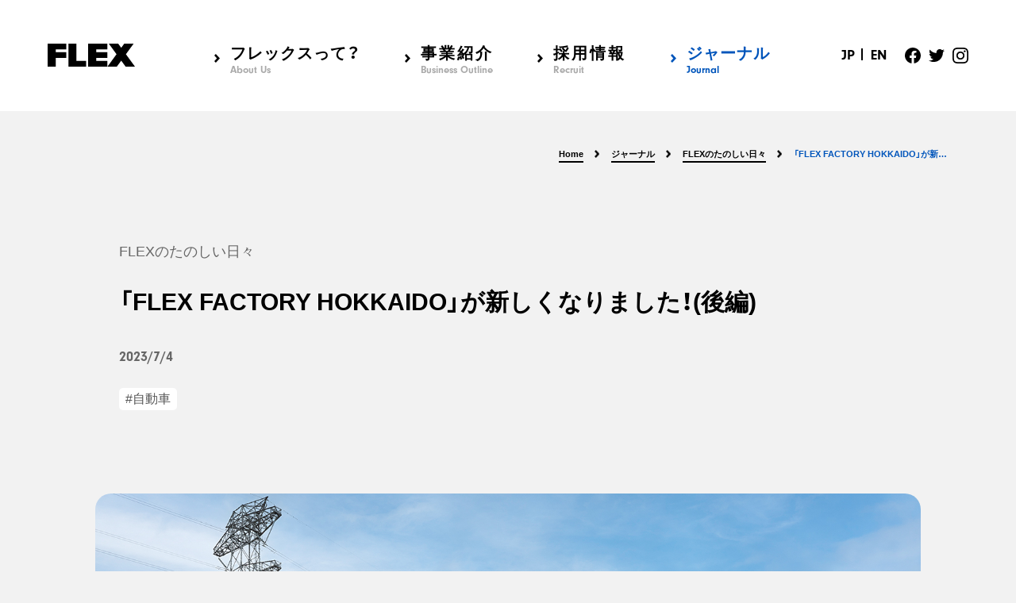

--- FILE ---
content_type: text/html; charset=UTF-8
request_url: https://flex.jp/journal/happy_days/post-1903
body_size: 41016
content:
<!doctype html>
<html lang="ja">
<head>
<!-- Google tag (gtag.js) -->
<script async src="https://www.googletagmanager.com/gtag/js?id=G-9S5X8QDNZB"></script>
<script>
  window.dataLayer = window.dataLayer || [];
  function gtag(){dataLayer.push(arguments);}
  gtag('js', new Date());

  gtag('config', 'G-9S5X8QDNZB');
</script>
<meta charset="UTF-8">

<meta name="viewport" content="width=device-width, initial-scale=1">
    

<!-- iOS Safari -->
<link rel="apple-touch-icon" sizes="180x180" href="https://flex.jp/wordpress/wp-content/themes/FLEX2020/img/homeicon.png">
<!-- iOS Safari(旧) / Android標準ブラウザ(一部) -->
<link rel="apple-touch-icon-precomposed" href="https://flex.jp/wordpress/wp-content/themes/FLEX2020/img/homeicon.png">
<!-- Android標準ブラウザ(一部) -->
<link rel="shortcut icon" href="https://flex.jp/wordpress/wp-content/themes/FLEX2020/img/homeicon.png">
<!-- Android Chrome -->
<link rel="icon" sizes="192x192" href="https://flex.jp/wordpress/wp-content/themes/FLEX2020/img/homeicon.png">
    
<link rel="stylesheet" href="https://cdn.jsdelivr.net/npm/yakuhanjp@3.3.1/dist/css/yakuhanjp.min.css">
<link rel="stylesheet" href="https://use.typekit.net/syh4qqh.css">
    
   

		<!-- All in One SEO 4.1.9.3 -->
		<title>「FLEX FACTORY HOKKAIDO」が新しくなりました！(後編) | FLEXコーポレートサイト</title>
		<meta name="description" content="新しくなった「FLEX FACTORY HOKKAIDO」! いつもFLEXをご利用頂き、誠にありがとうござい" />
		<meta name="robots" content="max-image-preview:large" />
		<link rel="canonical" href="https://flex.jp/journal/happy_days/post-1903" />
		<meta property="og:locale" content="ja_JP" />
		<meta property="og:site_name" content="フレックス株式会社 コーポレートサイト" />
		<meta property="og:type" content="article" />
		<meta property="og:title" content="「FLEX FACTORY HOKKAIDO」が新しくなりました！(後編) | FLEXコーポレートサイト" />
		<meta property="og:description" content="新しくなった「FLEX FACTORY HOKKAIDO」! いつもFLEXをご利用頂き、誠にありがとうござい" />
		<meta property="og:url" content="https://flex.jp/journal/happy_days/post-1903" />
		<meta property="og:image" content="https://flex.jp/wordpress/wp-content/uploads/2023/07/factory.jpg" />
		<meta property="og:image:secure_url" content="https://flex.jp/wordpress/wp-content/uploads/2023/07/factory.jpg" />
		<meta property="og:image:width" content="1500" />
		<meta property="og:image:height" content="1000" />
		<meta property="article:published_time" content="2023-07-04T00:06:52+00:00" />
		<meta property="article:modified_time" content="2023-07-27T07:34:23+00:00" />
		<meta name="twitter:card" content="summary_large_image" />
		<meta name="twitter:title" content="「FLEX FACTORY HOKKAIDO」が新しくなりました！(後編) | FLEXコーポレートサイト" />
		<meta name="twitter:description" content="新しくなった「FLEX FACTORY HOKKAIDO」! いつもFLEXをご利用頂き、誠にありがとうござい" />
		<meta name="twitter:image" content="https://flex.jp/wordpress/wp-content/uploads/2023/07/factory.jpg" />
		<script type="application/ld+json" class="aioseo-schema">
			{"@context":"https:\/\/schema.org","@graph":[{"@type":"WebSite","@id":"https:\/\/flex.jp\/#website","url":"https:\/\/flex.jp\/","name":"FLEX\u30b3\u30fc\u30dd\u30ec\u30fc\u30c8\u30b5\u30a4\u30c8","description":"\u30d5\u30ec\u30c3\u30af\u30b9\u682a\u5f0f\u4f1a\u793e\u306e\u516c\u5f0f\u4f01\u696d\u30b5\u30a4\u30c8\u3067\u3059\u3002\u30d5\u30ec\u30c3\u30af\u30b9\u306e\u4f01\u696d\u60c5\u5831\u306f\u3058\u3081\u3001\u30a4\u30d9\u30f3\u30c8\u60c5\u5831\u3001\u30e1\u30c7\u30a3\u30a2\u60c5\u5831\u3001\u63a1\u7528\u60c5\u5831\u306a\u3069\u304c\u3054\u89a7\u3044\u305f\u3060\u3051\u307e\u3059\u3002","inLanguage":"ja","publisher":{"@id":"https:\/\/flex.jp\/#organization"}},{"@type":"Organization","@id":"https:\/\/flex.jp\/#organization","name":"\u30d5\u30ec\u30c3\u30af\u30b9\u682a\u5f0f\u4f1a\u793e","url":"https:\/\/flex.jp\/","logo":{"@type":"ImageObject","@id":"https:\/\/flex.jp\/#organizationLogo","url":"https:\/\/flex.jp\/wordpress\/wp-content\/uploads\/2020\/05\/ogp.png","width":1200,"height":630},"image":{"@id":"https:\/\/flex.jp\/#organizationLogo"}},{"@type":"BreadcrumbList","@id":"https:\/\/flex.jp\/journal\/happy_days\/post-1903#breadcrumblist","itemListElement":[{"@type":"ListItem","@id":"https:\/\/flex.jp\/#listItem","position":1,"item":{"@type":"WebPage","@id":"https:\/\/flex.jp\/","name":"\u30db\u30fc\u30e0","description":"\u30d5\u30ec\u30c3\u30af\u30b9\u682a\u5f0f\u4f1a\u793e\u306e\u516c\u5f0f\u4f01\u696d\u30b5\u30a4\u30c8\u3067\u3059\u3002\u30d5\u30ec\u30c3\u30af\u30b9\u306e\u4f01\u696d\u60c5\u5831\u306f\u3058\u3081\u3001\u30a4\u30d9\u30f3\u30c8\u60c5\u5831\u3001\u30e1\u30c7\u30a3\u30a2\u60c5\u5831\u3001\u63a1\u7528\u60c5\u5831\u306a\u3069\u304c\u3054\u89a7\u3044\u305f\u3060\u3051\u307e\u3059\u3002","url":"https:\/\/flex.jp\/"},"nextItem":"https:\/\/flex.jp\/journal\/happy_days\/post-1903#listItem"},{"@type":"ListItem","@id":"https:\/\/flex.jp\/journal\/happy_days\/post-1903#listItem","position":2,"item":{"@type":"WebPage","@id":"https:\/\/flex.jp\/journal\/happy_days\/post-1903","name":"\u300cFLEX FACTORY HOKKAIDO\u300d\u304c\u65b0\u3057\u304f\u306a\u308a\u307e\u3057\u305f\uff01(\u5f8c\u7de8)","description":"\u65b0\u3057\u304f\u306a\u3063\u305f\u300cFLEX FACTORY HOKKAIDO\u300d! \u3044\u3064\u3082FLEX\u3092\u3054\u5229\u7528\u9802\u304d\u3001\u8aa0\u306b\u3042\u308a\u304c\u3068\u3046\u3054\u3056\u3044","url":"https:\/\/flex.jp\/journal\/happy_days\/post-1903"},"previousItem":"https:\/\/flex.jp\/#listItem"}]},{"@type":"Person","@id":"https:\/\/flex.jp\/author\/flex-corp_editorit#author","url":"https:\/\/flex.jp\/author\/flex-corp_editorit","name":"flex-corp_editorit","image":{"@type":"ImageObject","@id":"https:\/\/flex.jp\/journal\/happy_days\/post-1903#authorImage","url":"https:\/\/secure.gravatar.com\/avatar\/939508e85069283939437afd187f4bd7?s=96&d=mm&r=g","width":96,"height":96,"caption":"flex-corp_editorit"}},{"@type":"WebPage","@id":"https:\/\/flex.jp\/journal\/happy_days\/post-1903#webpage","url":"https:\/\/flex.jp\/journal\/happy_days\/post-1903","name":"\u300cFLEX FACTORY HOKKAIDO\u300d\u304c\u65b0\u3057\u304f\u306a\u308a\u307e\u3057\u305f\uff01(\u5f8c\u7de8) | FLEX\u30b3\u30fc\u30dd\u30ec\u30fc\u30c8\u30b5\u30a4\u30c8","description":"\u65b0\u3057\u304f\u306a\u3063\u305f\u300cFLEX FACTORY HOKKAIDO\u300d! \u3044\u3064\u3082FLEX\u3092\u3054\u5229\u7528\u9802\u304d\u3001\u8aa0\u306b\u3042\u308a\u304c\u3068\u3046\u3054\u3056\u3044","inLanguage":"ja","isPartOf":{"@id":"https:\/\/flex.jp\/#website"},"breadcrumb":{"@id":"https:\/\/flex.jp\/journal\/happy_days\/post-1903#breadcrumblist"},"author":"https:\/\/flex.jp\/author\/flex-corp_editorit#author","creator":"https:\/\/flex.jp\/author\/flex-corp_editorit#author","image":{"@type":"ImageObject","@id":"https:\/\/flex.jp\/#mainImage","url":"https:\/\/flex.jp\/wordpress\/wp-content\/uploads\/2023\/07\/factory.jpg","width":1500,"height":1000},"primaryImageOfPage":{"@id":"https:\/\/flex.jp\/journal\/happy_days\/post-1903#mainImage"},"datePublished":"2023-07-04T00:06:52+09:00","dateModified":"2023-07-27T07:34:23+09:00"},{"@type":"Article","@id":"https:\/\/flex.jp\/journal\/happy_days\/post-1903#article","name":"\u300cFLEX FACTORY HOKKAIDO\u300d\u304c\u65b0\u3057\u304f\u306a\u308a\u307e\u3057\u305f\uff01(\u5f8c\u7de8) | FLEX\u30b3\u30fc\u30dd\u30ec\u30fc\u30c8\u30b5\u30a4\u30c8","description":"\u65b0\u3057\u304f\u306a\u3063\u305f\u300cFLEX FACTORY HOKKAIDO\u300d! \u3044\u3064\u3082FLEX\u3092\u3054\u5229\u7528\u9802\u304d\u3001\u8aa0\u306b\u3042\u308a\u304c\u3068\u3046\u3054\u3056\u3044","inLanguage":"ja","headline":"\u300cFLEX FACTORY HOKKAIDO\u300d\u304c\u65b0\u3057\u304f\u306a\u308a\u307e\u3057\u305f\uff01(\u5f8c\u7de8)","author":{"@id":"https:\/\/flex.jp\/author\/flex-corp_editorit#author"},"publisher":{"@id":"https:\/\/flex.jp\/#organization"},"datePublished":"2023-07-04T00:06:52+09:00","dateModified":"2023-07-27T07:34:23+09:00","articleSection":"FLEX\u306e\u305f\u306e\u3057\u3044\u65e5\u3005, \u81ea\u52d5\u8eca","mainEntityOfPage":{"@id":"https:\/\/flex.jp\/journal\/happy_days\/post-1903#webpage"},"isPartOf":{"@id":"https:\/\/flex.jp\/journal\/happy_days\/post-1903#webpage"},"image":{"@type":"ImageObject","@id":"https:\/\/flex.jp\/#articleImage","url":"https:\/\/flex.jp\/wordpress\/wp-content\/uploads\/2023\/07\/factory.jpg","width":1500,"height":1000}}]}
		</script>
		<!-- All in One SEO -->

<link rel='dns-prefetch' href='//code.jquery.com' />
<link rel='dns-prefetch' href='//s.w.org' />
<script type="text/javascript">
window._wpemojiSettings = {"baseUrl":"https:\/\/s.w.org\/images\/core\/emoji\/14.0.0\/72x72\/","ext":".png","svgUrl":"https:\/\/s.w.org\/images\/core\/emoji\/14.0.0\/svg\/","svgExt":".svg","source":{"concatemoji":"https:\/\/flex.jp\/wordpress\/wp-includes\/js\/wp-emoji-release.min.js?ver=6.0.11"}};
/*! This file is auto-generated */
!function(e,a,t){var n,r,o,i=a.createElement("canvas"),p=i.getContext&&i.getContext("2d");function s(e,t){var a=String.fromCharCode,e=(p.clearRect(0,0,i.width,i.height),p.fillText(a.apply(this,e),0,0),i.toDataURL());return p.clearRect(0,0,i.width,i.height),p.fillText(a.apply(this,t),0,0),e===i.toDataURL()}function c(e){var t=a.createElement("script");t.src=e,t.defer=t.type="text/javascript",a.getElementsByTagName("head")[0].appendChild(t)}for(o=Array("flag","emoji"),t.supports={everything:!0,everythingExceptFlag:!0},r=0;r<o.length;r++)t.supports[o[r]]=function(e){if(!p||!p.fillText)return!1;switch(p.textBaseline="top",p.font="600 32px Arial",e){case"flag":return s([127987,65039,8205,9895,65039],[127987,65039,8203,9895,65039])?!1:!s([55356,56826,55356,56819],[55356,56826,8203,55356,56819])&&!s([55356,57332,56128,56423,56128,56418,56128,56421,56128,56430,56128,56423,56128,56447],[55356,57332,8203,56128,56423,8203,56128,56418,8203,56128,56421,8203,56128,56430,8203,56128,56423,8203,56128,56447]);case"emoji":return!s([129777,127995,8205,129778,127999],[129777,127995,8203,129778,127999])}return!1}(o[r]),t.supports.everything=t.supports.everything&&t.supports[o[r]],"flag"!==o[r]&&(t.supports.everythingExceptFlag=t.supports.everythingExceptFlag&&t.supports[o[r]]);t.supports.everythingExceptFlag=t.supports.everythingExceptFlag&&!t.supports.flag,t.DOMReady=!1,t.readyCallback=function(){t.DOMReady=!0},t.supports.everything||(n=function(){t.readyCallback()},a.addEventListener?(a.addEventListener("DOMContentLoaded",n,!1),e.addEventListener("load",n,!1)):(e.attachEvent("onload",n),a.attachEvent("onreadystatechange",function(){"complete"===a.readyState&&t.readyCallback()})),(e=t.source||{}).concatemoji?c(e.concatemoji):e.wpemoji&&e.twemoji&&(c(e.twemoji),c(e.wpemoji)))}(window,document,window._wpemojiSettings);
</script>
<style type="text/css">
img.wp-smiley,
img.emoji {
	display: inline !important;
	border: none !important;
	box-shadow: none !important;
	height: 1em !important;
	width: 1em !important;
	margin: 0 0.07em !important;
	vertical-align: -0.1em !important;
	background: none !important;
	padding: 0 !important;
}
</style>
	<link rel='stylesheet' id='wp-block-library-css'  href='https://flex.jp/wordpress/wp-includes/css/dist/block-library/style.min.css?ver=6.0.11' type='text/css' media='all' />
<style id='global-styles-inline-css' type='text/css'>
body{--wp--preset--color--black: #000000;--wp--preset--color--cyan-bluish-gray: #abb8c3;--wp--preset--color--white: #ffffff;--wp--preset--color--pale-pink: #f78da7;--wp--preset--color--vivid-red: #cf2e2e;--wp--preset--color--luminous-vivid-orange: #ff6900;--wp--preset--color--luminous-vivid-amber: #fcb900;--wp--preset--color--light-green-cyan: #7bdcb5;--wp--preset--color--vivid-green-cyan: #00d084;--wp--preset--color--pale-cyan-blue: #8ed1fc;--wp--preset--color--vivid-cyan-blue: #0693e3;--wp--preset--color--vivid-purple: #9b51e0;--wp--preset--gradient--vivid-cyan-blue-to-vivid-purple: linear-gradient(135deg,rgba(6,147,227,1) 0%,rgb(155,81,224) 100%);--wp--preset--gradient--light-green-cyan-to-vivid-green-cyan: linear-gradient(135deg,rgb(122,220,180) 0%,rgb(0,208,130) 100%);--wp--preset--gradient--luminous-vivid-amber-to-luminous-vivid-orange: linear-gradient(135deg,rgba(252,185,0,1) 0%,rgba(255,105,0,1) 100%);--wp--preset--gradient--luminous-vivid-orange-to-vivid-red: linear-gradient(135deg,rgba(255,105,0,1) 0%,rgb(207,46,46) 100%);--wp--preset--gradient--very-light-gray-to-cyan-bluish-gray: linear-gradient(135deg,rgb(238,238,238) 0%,rgb(169,184,195) 100%);--wp--preset--gradient--cool-to-warm-spectrum: linear-gradient(135deg,rgb(74,234,220) 0%,rgb(151,120,209) 20%,rgb(207,42,186) 40%,rgb(238,44,130) 60%,rgb(251,105,98) 80%,rgb(254,248,76) 100%);--wp--preset--gradient--blush-light-purple: linear-gradient(135deg,rgb(255,206,236) 0%,rgb(152,150,240) 100%);--wp--preset--gradient--blush-bordeaux: linear-gradient(135deg,rgb(254,205,165) 0%,rgb(254,45,45) 50%,rgb(107,0,62) 100%);--wp--preset--gradient--luminous-dusk: linear-gradient(135deg,rgb(255,203,112) 0%,rgb(199,81,192) 50%,rgb(65,88,208) 100%);--wp--preset--gradient--pale-ocean: linear-gradient(135deg,rgb(255,245,203) 0%,rgb(182,227,212) 50%,rgb(51,167,181) 100%);--wp--preset--gradient--electric-grass: linear-gradient(135deg,rgb(202,248,128) 0%,rgb(113,206,126) 100%);--wp--preset--gradient--midnight: linear-gradient(135deg,rgb(2,3,129) 0%,rgb(40,116,252) 100%);--wp--preset--duotone--dark-grayscale: url('#wp-duotone-dark-grayscale');--wp--preset--duotone--grayscale: url('#wp-duotone-grayscale');--wp--preset--duotone--purple-yellow: url('#wp-duotone-purple-yellow');--wp--preset--duotone--blue-red: url('#wp-duotone-blue-red');--wp--preset--duotone--midnight: url('#wp-duotone-midnight');--wp--preset--duotone--magenta-yellow: url('#wp-duotone-magenta-yellow');--wp--preset--duotone--purple-green: url('#wp-duotone-purple-green');--wp--preset--duotone--blue-orange: url('#wp-duotone-blue-orange');--wp--preset--font-size--small: 13px;--wp--preset--font-size--medium: 20px;--wp--preset--font-size--large: 36px;--wp--preset--font-size--x-large: 42px;}.has-black-color{color: var(--wp--preset--color--black) !important;}.has-cyan-bluish-gray-color{color: var(--wp--preset--color--cyan-bluish-gray) !important;}.has-white-color{color: var(--wp--preset--color--white) !important;}.has-pale-pink-color{color: var(--wp--preset--color--pale-pink) !important;}.has-vivid-red-color{color: var(--wp--preset--color--vivid-red) !important;}.has-luminous-vivid-orange-color{color: var(--wp--preset--color--luminous-vivid-orange) !important;}.has-luminous-vivid-amber-color{color: var(--wp--preset--color--luminous-vivid-amber) !important;}.has-light-green-cyan-color{color: var(--wp--preset--color--light-green-cyan) !important;}.has-vivid-green-cyan-color{color: var(--wp--preset--color--vivid-green-cyan) !important;}.has-pale-cyan-blue-color{color: var(--wp--preset--color--pale-cyan-blue) !important;}.has-vivid-cyan-blue-color{color: var(--wp--preset--color--vivid-cyan-blue) !important;}.has-vivid-purple-color{color: var(--wp--preset--color--vivid-purple) !important;}.has-black-background-color{background-color: var(--wp--preset--color--black) !important;}.has-cyan-bluish-gray-background-color{background-color: var(--wp--preset--color--cyan-bluish-gray) !important;}.has-white-background-color{background-color: var(--wp--preset--color--white) !important;}.has-pale-pink-background-color{background-color: var(--wp--preset--color--pale-pink) !important;}.has-vivid-red-background-color{background-color: var(--wp--preset--color--vivid-red) !important;}.has-luminous-vivid-orange-background-color{background-color: var(--wp--preset--color--luminous-vivid-orange) !important;}.has-luminous-vivid-amber-background-color{background-color: var(--wp--preset--color--luminous-vivid-amber) !important;}.has-light-green-cyan-background-color{background-color: var(--wp--preset--color--light-green-cyan) !important;}.has-vivid-green-cyan-background-color{background-color: var(--wp--preset--color--vivid-green-cyan) !important;}.has-pale-cyan-blue-background-color{background-color: var(--wp--preset--color--pale-cyan-blue) !important;}.has-vivid-cyan-blue-background-color{background-color: var(--wp--preset--color--vivid-cyan-blue) !important;}.has-vivid-purple-background-color{background-color: var(--wp--preset--color--vivid-purple) !important;}.has-black-border-color{border-color: var(--wp--preset--color--black) !important;}.has-cyan-bluish-gray-border-color{border-color: var(--wp--preset--color--cyan-bluish-gray) !important;}.has-white-border-color{border-color: var(--wp--preset--color--white) !important;}.has-pale-pink-border-color{border-color: var(--wp--preset--color--pale-pink) !important;}.has-vivid-red-border-color{border-color: var(--wp--preset--color--vivid-red) !important;}.has-luminous-vivid-orange-border-color{border-color: var(--wp--preset--color--luminous-vivid-orange) !important;}.has-luminous-vivid-amber-border-color{border-color: var(--wp--preset--color--luminous-vivid-amber) !important;}.has-light-green-cyan-border-color{border-color: var(--wp--preset--color--light-green-cyan) !important;}.has-vivid-green-cyan-border-color{border-color: var(--wp--preset--color--vivid-green-cyan) !important;}.has-pale-cyan-blue-border-color{border-color: var(--wp--preset--color--pale-cyan-blue) !important;}.has-vivid-cyan-blue-border-color{border-color: var(--wp--preset--color--vivid-cyan-blue) !important;}.has-vivid-purple-border-color{border-color: var(--wp--preset--color--vivid-purple) !important;}.has-vivid-cyan-blue-to-vivid-purple-gradient-background{background: var(--wp--preset--gradient--vivid-cyan-blue-to-vivid-purple) !important;}.has-light-green-cyan-to-vivid-green-cyan-gradient-background{background: var(--wp--preset--gradient--light-green-cyan-to-vivid-green-cyan) !important;}.has-luminous-vivid-amber-to-luminous-vivid-orange-gradient-background{background: var(--wp--preset--gradient--luminous-vivid-amber-to-luminous-vivid-orange) !important;}.has-luminous-vivid-orange-to-vivid-red-gradient-background{background: var(--wp--preset--gradient--luminous-vivid-orange-to-vivid-red) !important;}.has-very-light-gray-to-cyan-bluish-gray-gradient-background{background: var(--wp--preset--gradient--very-light-gray-to-cyan-bluish-gray) !important;}.has-cool-to-warm-spectrum-gradient-background{background: var(--wp--preset--gradient--cool-to-warm-spectrum) !important;}.has-blush-light-purple-gradient-background{background: var(--wp--preset--gradient--blush-light-purple) !important;}.has-blush-bordeaux-gradient-background{background: var(--wp--preset--gradient--blush-bordeaux) !important;}.has-luminous-dusk-gradient-background{background: var(--wp--preset--gradient--luminous-dusk) !important;}.has-pale-ocean-gradient-background{background: var(--wp--preset--gradient--pale-ocean) !important;}.has-electric-grass-gradient-background{background: var(--wp--preset--gradient--electric-grass) !important;}.has-midnight-gradient-background{background: var(--wp--preset--gradient--midnight) !important;}.has-small-font-size{font-size: var(--wp--preset--font-size--small) !important;}.has-medium-font-size{font-size: var(--wp--preset--font-size--medium) !important;}.has-large-font-size{font-size: var(--wp--preset--font-size--large) !important;}.has-x-large-font-size{font-size: var(--wp--preset--font-size--x-large) !important;}
</style>
<link rel='stylesheet' id='style-css'  href='https://flex.jp/wordpress/wp-content/themes/FLEX2020/style.css?ver=20200518' type='text/css' media='all' />
<script type='text/javascript' src='https://code.jquery.com/jquery-3.4.1.min.js?ver=20200518' id='jquery-js'></script>
<link rel="https://api.w.org/" href="https://flex.jp/wp-json/" /><link rel="alternate" type="application/json" href="https://flex.jp/wp-json/wp/v2/posts/1903" /><link rel="EditURI" type="application/rsd+xml" title="RSD" href="https://flex.jp/wordpress/xmlrpc.php?rsd" />
<link rel="wlwmanifest" type="application/wlwmanifest+xml" href="https://flex.jp/wordpress/wp-includes/wlwmanifest.xml" /> 
<meta name="generator" content="WordPress 6.0.11" />
<link rel='shortlink' href='https://flex.jp/?p=1903' />
<link rel="alternate" type="application/json+oembed" href="https://flex.jp/wp-json/oembed/1.0/embed?url=https%3A%2F%2Fflex.jp%2Fjournal%2Fhappy_days%2Fpost-1903" />
<link rel="alternate" type="text/xml+oembed" href="https://flex.jp/wp-json/oembed/1.0/embed?url=https%3A%2F%2Fflex.jp%2Fjournal%2Fhappy_days%2Fpost-1903&#038;format=xml" />
<!-- GA -->
<script>
  (function(i,s,o,g,r,a,m){i['GoogleAnalyticsObject']=r;i[r]=i[r]||function(){
  (i[r].q=i[r].q||[]).push(arguments)},i[r].l=1*new Date();a=s.createElement(o),
  m=s.getElementsByTagName(o)[0];a.async=1;a.src=g;m.parentNode.insertBefore(a,m)
  })(window,document,'script','https://www.google-analytics.com/analytics.js','ga');

  ga('create', 'UA-78616812-1', 'auto');
  ga('send', 'pageview');

</script>
<!-- End GA -->    
<script type="text/javascript">
(function() {
var didInit = false;
function initMunchkin() {
if(didInit === false) {
didInit = true;
Munchkin.init('164-TSR-458',{"domainLevel":2});
}
}
var s = document.createElement('script');
s.type = 'text/javascript';
s.async = true;
s.src = '//munchkin.marketo.net/munchkin.js';
s.onreadystatechange = function() {
if (this.readyState == 'complete' || this.readyState == 'loaded') {
initMunchkin();
}
};
s.onload = initMunchkin;
document.getElementsByTagName('head')[0].appendChild(s);
})();
</script>
</head>

<body ontouchstart="">
<div id="wrapper">
<header>
  
<div class="header_inner">
    <div class="head_logo"><a href="https://flex.jp"><img src="https://flex.jp/wordpress/wp-content/themes/FLEX2020/img/FLEX_logo_blk.svg" alt="FLEX"/></a> </div>
    <div class="pc_menu">
      <nav>
        <ul class="anb">
          <li id="nav_about"><a href="https://flex.jp/about">フレックスって？<span>About Us</span></a>
            <ul class="sub_menu">
              <li>
                <h2 class="anb"><a href="https://flex.jp/about">フレックスって？</a></h2>
              </li>
              <li>
                <h3> <a href="https://flex.jp/about/philosophy">フィロソフィー</a></h3>
              </li>
              <li>
                <h3><a href="https://flex.jp/about/message">社長メッセージ</a></h3>
              </li>
              <li>
                <h3><a href="https://flex.jp/about/keep_thinking">考え続けるフレックス</a></h3>
              </li>
              <li>
                <h3><a href="https://flex.jp/about/data">一目でわかるフレックス</a> </h3>
              </li>
            </ul>
          </li>
          <li id="nav_business"><a href="https://flex.jp/enterprise">事業紹介<span>Business Outline</span></a>
            <ul class="sub_menu">
              <li>
                <h2 class="anb"><a href="https://flex.jp/enterprise">事業紹介</a></h2>
              </li>
              <li>
                <h3> <a href="https://flex.jp/enterprise/car_dealer">自動車事業 </a></h3>
              </li>
              <li>
                <h3><a href="https://flex.jp/enterprise/car_purchase">買取事業</a></h3>
              </li>
              <li>
                <h3><a href="https://flex.jp/enterprise/loan">ローン事業</a></h3>
              </li>
              <li>
                <h3><a href="https://flex.jp/enterprise/handelsvagen">飲食事業</a></h3>
              </li>
            </ul>
          </li>
          <li id="nav_recruit"><a href="https://flex.jp/recruit">採用情報<span>Recruit</span></a>
            <ul class="sub_menu">
              <li>
                <h2 class="anb"><a href="https://flex.jp/recruit">採用情報</a></h2>
              </li>
              <li>
                <h3> <a href="https://flex.jp/recruit#recruitment_info">募集要項</a> </h3>
              </li>
              <li>
                <h3><a href="https://flex.jp/recruit/welfare">福利厚生 </a></h3>
              </li>
              <li>
                <h3><a href="https://flex.jp/recruit/faq">Q&A・採用フロー</a></h3>
              </li>
              <li>
                <h3><a href="https://flex.jp/recruit/form">登録フォーム</a></h3>
              </li>
            </ul>
          </li>
          <li class="act" id="nav_journal"><a href="https://flex.jp/journal">ジャーナル<span>Journal</span></a> </li>
        </ul>
      </nav>
         <ul class="head_lang anb">
        <li><a href="https://flex.jp">JP</li>
         <li><a href="https://flex.jp/en">EN</li>    
          </ul>    
      <ul class="head_sns">
        <li><a href="https://www.facebook.com/flexcarlife" target="_blank"><img src="https://flex.jp/wordpress/wp-content/themes/FLEX2020/img/icon_facebook_blk.svg" alt="Facebook"/></a></li>
        <li><a href="https://twitter.com/flexcarlife" target="_blank"><img src="https://flex.jp/wordpress/wp-content/themes/FLEX2020/img/icon_twitter_blk.svg" alt="Twitter"/></a></li>
        <li><a href="https://www.instagram.com/flex_recruit/?hl=ja" target="_blank"><img src="https://flex.jp/wordpress/wp-content/themes/FLEX2020/img/icon_instagram_blk.svg" alt="Instagram"/></a></li>
      </ul>
    </div>
    <div id="menu_btn"> <span></span> <span></span> </div>
    <div class="sp_menu">
      <div class="sp_logo"><a href="https://flex.jp/"><img src="https://flex.jp/wordpress/wp-content/themes/FLEX2020/img/FLEX_logo_y.svg" alt="FLEX"/></a></div>
      <nav>
        <ul class="anb">
          <li><a href="https://flex.jp/about">フレックスって？<br><span>About Us</span></a></li>
          <li><a href="https://flex.jp/enterprise">事業紹介<br><span>Business Outline</span></a></li>
          <li><a href="https://flex.jp/recruit">採用情報<br><span>Recruit</span></a></li>
          <li><a href="https://flex.jp/journal">ジャーナル<br><span>Journal</span></a></li>
        </ul>
      </nav>
      <ul class="head_sns">
        <li><a href="https://www.facebook.com/flexcarlife" target="_blank"><img src="https://flex.jp/wordpress/wp-content/themes/FLEX2020/img/icon_facebook_w.svg" alt="Facebook"/></a></li>
        <li><a href="https://twitter.com/flexcarlife" target="_blank"><img src="https://flex.jp/wordpress/wp-content/themes/FLEX2020/img/icon_twitter_w.svg" alt="Twitter"/></a></li>
        <li><a href="https://www.instagram.com/flex_recruit/?hl=ja" target="_blank"><img src="https://flex.jp/wordpress/wp-content/themes/FLEX2020/img/icon_instagram_w.svg" alt="Instagram"/></a></li>
      </ul>
              <ul class="head_lang anb">
        <li><a href="https://flex.jp">JP</li>
         <li><a href="https://flex.jp/en">EN</li>    
          </ul>          
    </div>
  </div>
</header>
      
<div id="container">
<div class="inner cf"><ul class="breadcrumbs"><li><a href="https://flex.jp"><span>Home</span></a></li><li><a href="https://flex.jp/journal"><span>ジャーナル</span></a></li><li><a href="https://flex.jp/journal/happy_days"><span>FLEXのたのしい日々</span></a></li><li><span>「FLEX FACTORY HOKKAIDO」が新しくなりました！(後編)</span></li></ul><script type="application/ld+json">{
        "@context": "http://schema.org",
        "@type": "BreadcrumbList",
        "itemListElement": [{
          "@type": "ListItem",
          "position": 1,
          "item": {
              "@id": "https://flex.jp/journal",
              "name": "ジャーナル"
          }
        },{
          "@type": "ListItem",
          "position": 2,
          "item": {
              "@id": "https://flex.jp/journal/happy_days",
              "name": "FLEXのたのしい日々"
          }
        }]
      }</script></div><article id="journal_dtl">
  <section class="article_top inner_pc">
    <div class=" article_inner">
      <p class="cat">
        <a href="https://flex.jp/journal/happy_days" rel="category tag">FLEXのたのしい日々</a>      </p>
      <h1 class="">
        「FLEX FACTORY HOKKAIDO」が新しくなりました！(後編)      </h1>
      <time class="date anb">2023/7/4</time>
      <ul class="tags"><li><a href="https://flex.jp/tag/tag_car" rel="tag">自動車</a></li></ul>    </div>
    <div class="eyecatch inner_pc">
      <img width="1500" height="1000" src="https://flex.jp/wordpress/wp-content/uploads/2023/07/factory.jpg" class="attachment-post-thumbnail size-post-thumbnail wp-post-image" alt="" loading="lazy" srcset="https://flex.jp/wordpress/wp-content/uploads/2023/07/factory.jpg 1500w, https://flex.jp/wordpress/wp-content/uploads/2023/07/factory-300x200.jpg 300w, https://flex.jp/wordpress/wp-content/uploads/2023/07/factory-1024x683.jpg 1024w, https://flex.jp/wordpress/wp-content/uploads/2023/07/factory-768x512.jpg 768w" sizes="(max-width: 1500px) 100vw, 1500px" />    </div>
  </section>
    <section class="article_inner">
<h2>新しくなった「FLEX FACTORY HOKKAIDO」!</h2>
<p>いつもFLEXをご利用頂き、誠にありがとうございます!
前回に引き続き、新しくなった「FLEX FACTORY HOKKAIDO」についてご紹介したいと思います！(<a href=“https://flex.jp/journal/happy_days/post-1886“>前回の内容はこちら</a>)
まずは建物の外観をご覧ください!<br />
FACTORYで作られた商品が全国で売られていること、そのFACTORYが移転し改めて大きくなることから「より地盤を強固にする」という意味を込めて、左の壁面を骨太なデザインに仕上げました!</p>
<img src="https://flex.jp/wordpress/wp-content/uploads/2023/07/factory1.jpg" alt="新しくなった「FLEX FACTORY HOKKAIDO」!"/>
<img src="https://flex.jp/wordpress/wp-content/uploads/2023/07/factory2.jpg" alt="新しくなった「FLEX FACTORY HOKKAIDO」!"/>
</section>
<section class="article_inner">
<h2>Great Discoveries are found through relentless repetition.</h2>
<p>扉を開けて中に入ると、大きなネオンサインが目に飛び込んできます! そこにはモノ作りに向き合いながら身に付けた、私達の仕事に対する姿勢が書かれています。<br />
Great Discoveries are found through relentless repetition.<br />
”素晴らしい発見は毎日の繰り返しの中にこそ見つかる”<br />
FACTORYの製作指揮をとっている照井は言いました。「日々、仕事をしていると、同じ作業を繰り返しやることだってあると思うんですよ。みんなにはその中で改善や発見ができるような思考をもってほしいなと、いつも思ってますね。そういう思考をもてば部署全体が良くなるし、生産性も上がってくる。ただ毎日同じことをやるんじゃなくて、その中で小さな事でも改善を提案できるような意識をもてれば良いなと。そういうことを働いているみんなに伝えたいですね。」<br />
毎日の繰り返しこそが私達のプライドを育むのかもしれません。”素晴らしい発見は毎日の繰り返しの中にこそ見つかる” まさに、いつまでも大事にしたい言葉です。</p>
<img src="https://flex.jp/wordpress/wp-content/uploads/2023/07/factory3.jpg" alt="新しくなった「FLEX FACTORY HOKKAIDO」!"/>
<img src="https://flex.jp/wordpress/wp-content/uploads/2023/07/factory4.jpg" alt="新しくなった「FLEX FACTORY HOKKAIDO」!"/>

</section>
<section class="article_inner">
<h2>If you want to make a product that people love, value ease of use over ease of making.</h2>
<p>階段室を通り2階に上がると、もう一つのネオンサインがあります! そこに書かれているのは、FACTORYのスタッフがキャンピングカーを作るときに心がけている考え方でした。<br />
If you want to make a product that people love, value ease of use over ease of making.<br />
”人々に愛されるモノを作りたいなら、作りやすさよりも使いやすさを大事にしよう”<br />
照井「キャンピングカーを作っている私達にとって、作りやすいのに越したことはないけど、作りやすさを優先した為に良いものが作れなくなってしまったら本末転倒だと思うんです。お客様に喜んでもらえるような商品を作らなくてはいけないので、商品の魅力を損なわないように気をつけてます。設計している時も『ここで、お客さん手挟んだりしないかな？』とか『ベッド展開は大変だったりしないかな？』とか『実際お客さんってどう使うんだろう、ここに荷物って置くのかな？』とか、お客さんが便利に使えるかどうかを考えていますね。とにかくアイディアを出し尽くします。そうやって、生産性を落とさずにお客さんも使いやすいベストなポイントを私達は議論しています。」<br />
作りやすさと使いやすさの両立は製作者にとって大きな課題ですが、どうすれば商品がもっと良くなるのか、FACTORYのスタッフは常に考えています。</p>
<img src="https://flex.jp/wordpress/wp-content/uploads/2023/07/factory5.jpg" alt="新しくなった「FLEX FACTORY HOKKAIDO」!"/>
<img src="https://flex.jp/wordpress/wp-content/uploads/2023/07/factory6.jpg" alt="新しくなった「FLEX FACTORY HOKKAIDO」!"/>
<img src="https://flex.jp/wordpress/wp-content/uploads/2023/07/factory7.jpg" alt="新しくなった「FLEX FACTORY HOKKAIDO」!"/>
<img src="https://flex.jp/wordpress/wp-content/uploads/2023/07/factory8.jpg" alt="新しくなった「FLEX FACTORY HOKKAIDO」!"/>

</section>
<section class="article_inner">
<h2>ものづくりのFLEX</h2>
<p>1967年に小売業から始まったFLEXですが、ものづくりにおいては、ここまで本格的な生産拠点は今までありませんでした。「FLEX FACTORY HOKKAIDO」はただの工場ではなく、これからの私達のアイデンティティを象徴する特別な場所になるはずです。だからこそ、私達がこれからも前進していく為にも、工場内に理念を掲げました。<br />
新しくなった「FLEX FACTORY HOKKAIDO」のご紹介は以上です!これからも私達は、お客様へ喜んでいただける商品をお届けできるようにより一層邁進して参ります!</p>

</section>
  </article>
<div class="share_lst">
  <div class="share_lst_inner">
    <h2>記事をシェアする</h2>
    <ul class="anb">
      <li class="share_fb"><a href="https://www.facebook.com/sharer/sharer.php?u=https://flex.jp/journal/happy_days/post-1903" target="_blank" title="Facebook" onclick="ga('send', 'event', 'journal_share_fb', 'click', 'ジャーナルシェア_FB', true);">Facebook</a></li>
      <li class="share_tw"><a href="http://twitter.com/share?text=%E3%80%8CFLEX+FACTORY+HOKKAIDO%E3%80%8D%E3%81%8C%E6%96%B0%E3%81%97%E3%81%8F%E3%81%AA%E3%82%8A%E3%81%BE%E3%81%97%E3%81%9F%EF%BC%81%28%E5%BE%8C%E7%B7%A8%29&url=https://flex.jp/journal/happy_days/post-1903" target="_blank" title="Twitter" onclick="ga('send', 'event', 'journal_share_tw', 'click', 'ジャーナルシェア_Twitter', true);">Twitter</a></li>
      <li class="share_line"><a href="https://social-plugins.line.me/lineit/share?url=https://flex.jp/journal/happy_days/post-1903" target="_blank" title="LINE" onclick="ga('send', 'event', 'journal_share_LINE', 'click', 'ジャーナルシェア_LINE', true);">LINE</a></li>
    </ul>
  </div>
</div>
<div class="article_pagination">
  <div class="inner">
    <div class="prev">
            <a href="https://flex.jp/journal/happy_days/post-1886">前の記事へ</a>
          </div>
    <div class="index pc"><a href="/journal">ジャーナルトップへ</a></div>
    <div class="next">
            <a href="https://flex.jp/journal/happy_days/post-1931">次の記事へ</a>
          </div>
  </div>
  <div class="index sp"><a href="/journal">ジャーナルトップへ</a></div>
</div>
<div class='yarpp yarpp-related yarpp-related-website yarpp-related-none yarpp-template-yarpp-template-example'>
<section class="related_articles">
<div class="inner">
<h2 class="anb">関連記事</h2>
<p class="anb sub">Related Articles</p>
<ul class="article_lst cf">
    <p>関連記事はありません。</p>
  </ul>
</section>
</div>
    <ul class="foot_bnr">
      <li><a href="https://flex.jp/recruit"><p>採用情報<span class="anb">Recruit</span></p><div class="arw"></div></a></li>
      <li class="anb"><a href="https://flex.jp/journal"><p>ジャーナル<span class="anb">Journal</span></p><div class="arw"></div></a></li>
    </ul>
<footer>
  <div class="inner">
    <div class="foot_links">
      <div class="foot_left">
        <nav>
          <ul>
            <li><a href="https://flex.jp/about">フレックスって？<span class="anb">About Us</span></a></li>
            <li><a href="https://flex.jp/enterprise">事業紹介<span class="anb">Business Outline</span></a></li>
            <li><a href="https://flex.jp/recruit">採用情報<span class="anb">Recruit</span></a></li>
            <li><a href="https://flex.jp/journal">ジャーナル<span class="anb">Journal</span></a></li>
          </ul>
        </nav>
      </div>
      <div class="foot_center">
        <div class="foot_company">
          <h4 class="anb"><a href="https://flex.jp/corporate">会社情報</a></h4>
          <ul class="mini_links">
            <li><a href="https://flex.jp/corporate/info">会社概要</a></li>
            <li><a href="https://flex.jp/corporate/history">沿革</a></li>
          </ul>
        </div>
        <div class="foot_contact">
          <h4 class="anb">お問い合わせ先</h4>
          <p>フレックス株式会社 総務部</p>
          <ul class="anb">
            <li>
              <dl>
                <dt>Tel</dt>
                <dd>03-3470-0111</dd>
              </dl>
            </li>
            <li>
              <dl>
                <dt>Fax</dt>
                <dd>03-3404-0458</dd>
              </dl>
            </li>
          </ul>
        </div>
      </div>
      <div class="foot_right">
        <div class="credit_link"><a href="https://flex.jp/credit_contact">クレジットご契約者様お問い合わせフォーム</a></div>  
          <div class="credit_link"><a href="https://flex.jp/credit_kouza">フレックスクレジット引落口座手続き</a></div>      
        <ul class="mini_links">
            <li><a href="https://flex.jp/privacy">個人情報保護に関する基本方針</a></li>
          <li><a href="https://flex.jp/antisocial">反社会的勢力に対する基本方針</a></li>
                  <li><a href="https://flex.jp/lending">貸付条件表</a></li>    
          <li><a href="https://www.flexnet.co.jp/kobutsu" target="_blank" class="blank">古物営業法に基づく表示</a></li>
            <li><a href="https://flex.jp/mota_direct_law">MOTAダイレクト特定商取引に関する表記</a></li>
          <li><a href="https://flex.jp/mota_terms">MOTAダイレクト利用規約</a></li>
            <li><a href="https://flex.jp/mota_exhibit_terms">MOTAダイレクト出品規約</a></li>
            <li><a href="https://flex.jp/sitemap">サイトマップ</a></li>
        </ul>
        <div class="foot_sns">
          <p class="anb">Social Network</p>
          <ul>
            <li><a href="https://www.facebook.com/flexcarlife" target="_blank"><img src="https://flex.jp/wordpress/wp-content/themes/FLEX2020/img/icon_facebook_blk.svg" alt="Facebook"/></a></li>
            <li><a href="https://twitter.com/flexcarlife" target="_blank"><img src="https://flex.jp/wordpress/wp-content/themes/FLEX2020/img/icon_twitter_blk.svg" alt="Twitter"/></a></li>
            <li><a href="https://www.instagram.com/flex_recruit/?hl=ja" target="_blank"><img src="https://flex.jp/wordpress/wp-content/themes/FLEX2020/img/icon_instagram_blk.svg" alt="Instagram"/></a></li>
          </ul>
        </div>
      </div>
      <div class="top_btn anb"><a href="#">Back to Top</a></div>
    </div>
 </div>

    <div class="inner_pc">
  <div class="copyright anb">© 2026 FLEX Corporation. All rights reserved.
 </div></div>
      </footer>
</div>
</div>
    <link rel='stylesheet' id='yarppRelatedCss-css'  href='https://flex.jp/wordpress/wp-content/plugins/yet-another-related-posts-plugin/style/related.css?ver=5.27.8' type='text/css' media='all' />
<script type='text/javascript' src='https://flex.jp/wordpress/wp-content/themes/FLEX2020/js/common.js?ver=20240515' id='common_script-js'></script>
<script type='text/javascript' src='https://flex.jp/wordpress/wp-content/themes/FLEX2020/js/swiper.min.js?ver=20200518' id='swiper_script-js'></script>
</body></html>

--- FILE ---
content_type: text/css
request_url: https://flex.jp/wordpress/wp-content/themes/FLEX2020/style.css?ver=20200518
body_size: 163450
content:
/*
Theme Name: FLEX Corp 2020
Description: FLEX Corporation
Theme URI: https://flex.jp
Author: FLEX,.inc
Version: 1
License: FLEX
*/
@charset "UTF-8";
/**
 * reset
 */
html, body, div, span, applet, object, iframe, h1, h2, h3, h4, h5, h6, p, blockquote, pre, a, abbr, acronym, address, big, cite, code, del, dfn, em, img, ins, kbd, q, s, samp, small, strike, strong, sub, sup, tt, var, b, u, i, center, dl, dt, dd, ol, ul, li, fieldset, form, label, legend, table, caption, tbody, tfoot, thead, tr, th, td, article, aside, canvas, details, embed, figure, figcaption, footer, header, hgroup, menu, nav, output, ruby, section, summary, time, mark, audio, video {
  margin: 0;
  padding: 0;
  border: 0;
  font-size: 100%;
  font: inherit;
  vertical-align: baseline;
}
/* HTML5 reset for older browsers */
article, aside, details, figcaption, figure, footer, header, hgroup, menu, nav, section {
  display: block;
}
ol, ul {
  list-style: none;
}
blockquote, q {
  quotes: none;
}
blockquote:before, blockquote:after, q:before, q:after {
  content: "";
  content: none;
}
table {
  border-collapse: collapse;
  border-spacing: 0;
}
img {
  height: auto;
  vertical-align: bottom;
}
a, a:link, a:visited, a:active, a:hover {
  color: inherit;
  text-decoration: none;
  outline: none;
  cursor: pointer;
}
/* Box sizing rules */
*, *::before, *::after {
  box-sizing: border-box;
}
/* A elements that don't have a class get default styles */
a:not([class]) {
  text-decoration-skip-ink: auto;
}
/* Make images easier to work with */
img {
  display: block;
}
/* Inherit fonts for inputs and buttons */
input, button, textarea, select {
  font: inherit;
}
/* Remove all animations and transitions for people that prefer not to see them */
@media (prefers-reduced-motion: reduce) {
  * {
    animation-duration: 0.01ms !important;
    animation-iteration-count: 1 !important;
    transition-duration: 0.01ms !important;
    scroll-behavior: auto !important;
  }
}
/* form reset */
input, button, select, textarea {
  -webkit-appearance: none;
  -moz-appearance: none;
  appearance: none;
  background: transparent;
  border: none;
  border-radius: 0;
  font: inherit;
  outline: none;
}
textarea {
  resize: vertical;
}
input[type='checkbox'], input[type='radio'] {
  display: none;
}
input[type='submit'], input[type='button'], label, button, select {
  cursor: pointer;
}
select::-ms-expand {
  display: none;
}
input[type="number"]::-webkit-outer-spin-button, input[type="number"]::-webkit-inner-spin-button {
  -webkit-appearance: none;
  margin: 0;
}
input[type="number"] {
  -moz-appearance: textfield;
}
/**
 * micro clearfix 
 */
.cf:before, .cf:after {
  content: "";
  display: table;
}
.cf:after {
  clear: both;
}
.clear {
  clear: both;
}
/* common */
html {
  font-size: 62.5%;
}
body {
  font-family: "YakuHanJP", "Hiragino Sans", "Hiragino Kaku Gothic ProN", "Noto Sans JP", Meiryo, sans-serif, "ヒラギノ角ゴ Pro W3", "Hiragino Kaku Gothic Pro", "メイリオ", Meiryo, Osaka, "ＭＳ Ｐゴシック", "MS PGothic", sans-serif;
  font-size: 1.6rem;
  /*font-feature-settings: "palt";*/
  line-height: 2.8rem;
  color: #000;
  min-height: 100vh;
  scroll-behavior: smooth;
  background: #F2F2F2;
}
#wrapper {
  width: 100vw;
  height: auto;
  /*overflow-x: hidden;*/
}
.an {
  font-family: neuzeit-grotesk, "YakuHanJP", sans-serif !important;
  font-weight: 400;
  font-style: normal;
}
.anb {
  font-family: neuzeit-grotesk, "YakuHanJP", sans-serif !important;
  font-weight: 700;
  font-style: normal;
}
.red {
  color: #ff0000;
}
.bold {
  font-weight: bold;
}
/* breadcrumbs */
.breadcrumbs {
  display: inline-flex;
  flex-wrap: wrap;
  align-content: space-between;
  font-weight: bold;
  float: right;
  font-size: 1.1rem;
}
.breadcrumbs li a {
  color: #000;
  position: relative;
}
.breadcrumbs li a::before {
  content: "";
  display: inline-block;
  width: 100%;
  height: 2px;
  background: #000;
  position: absolute;
  left: 0;
  bottom: -5px;
}
.breadcrumbs li a:hover {
  color: #0055BB;
  transition: .3s;
}
.breadcrumbs li a:hover::before {
  background: #0055BB;
}
.breadcrumbs li {
  color: #0055BB;
  position: relative;
  padding: 0 35px 0 0;
}
.breadcrumbs li::after {
  content: "";
  width: 6px;
  height: 10px;
  background: url("./img/arw_blk.png") no-repeat;
  background-size: cover;
  display: inline-block;
  position: absolute;
  right: 15px;
  top: 9px;
}
.breadcrumbs li:last-child {
  padding: 0;
  max-width: 200px;
  white-space: nowrap;
  overflow: hidden;
  text-overflow: ellipsis;
}
.breadcrumbs li:last-child::after {
  content: none;
}
@media only screen and (max-width:768px) {
  body {
    font-size: 1.3rem;
    line-height: 2rem;
  }
  .pc {
    display: none !important;
  }
  .inner {
    padding: 0 25px;
    position: relative;
  }
  section {
    margin: 0 0 75px;
  }
  section:last-of-type {
    margin: 0 0 100px;
  }
  .top_page h2, .related_articles h2 {
    font-size: 2rem;
    padding: 0 0 0 10px;
    line-height: 1;
    margin: 0 0 20px;
    position: relative
  }
  .top_page h2 span {
    font-size: 1rem;
    line-height: 1.2rem;
    margin: 0 0 0 15px;
    position: absolute;
    top: -2px;
  }
  .sub {
    position: absolute;
    right: 35px;
    top: 0;
    font-size: 1rem;
    color: #999999;
  }
  .sub::before {
    content: "";
    position: absolute;
    right: 70px;
    top: 9px;
    width: 25px;
    height: 1px;
    display: inline-block;
    background: #999999;
  }
  .sub2::before {
    right: 59px;
  }
  .sub3::before {
    right: 80px;
  }
  .related_articles .sub::before {
    right: 79px;
  }
  /* breadcrumbs */
  .breadcrumbs {
    margin: 20px 0px 45px;
    line-height: 2.5rem;
  }
  .breadcrumbs li {
    padding: 0 25px 0 0;
  }
  .breadcrumbs li::after {
    top: 10px;
    right: 10px;
    width: 4px;
    height: 6px;
  }
  .breadcrumbs li a::before {
    height: 1px;
    bottom: -1px;
  }
}
@media only screen and (min-width:769px) {
  .sp {
    display: none !important;
  }
  .inner, .inner_pc {
    position: relative;
    box-sizing: border-box;
    max-width: 1600px;
    margin: auto;
    padding: 0 60px;
  }
  section {
    margin: 0 auto 160px;
  }
  section:last-of-type {
    margin: 0 auto 200px;
  }
  .top_page h2, .related_articles h2 {
    font-size: 3rem;
    padding: 0 0 0 20px;
    line-height: 1;
    margin: 0 0 40px;
  }
  .top_page h2 span {
    font-size: 1.5rem;
    margin: 0 0 0 40px;
  }
  .sub {
    position: absolute;
    right: 80px;
    top: 5px;
    font-size: 1.5rem;
    color: #999999;
  }
  .sub::before {
    content: "";
    position: absolute;
    left: -75px;
    top: 13px;
    width: 60px;
    height: 1px;
    display: inline-block;
    background: #999999;
  }
  /* breadcrumbs */
  .breadcrumbs {
    margin: 40px 20px 100px 0;
  }
}
/* header */
header {
  width: 100%;
  background: #FFF;
  position: fixed;
  top: 0;
  z-index: 999;
  transition: .3s;
}
header.header_home {
  background: linear-gradient(rgba(255, 255, 255, 1), rgba(255, 255, 255, 0))
}
header .header_inner {
  position: relative;
  margin: auto;
  display: flex;
}
a:hover img {
  transition: .3s;
}
header nav ul li a, .foot_links nav ul li a {
  line-height: 0.8;
  letter-spacing: .15em;
  position: relative;
  padding: 0 0 0 20px;
}
header nav ul li:first-child a, header nav ul li:last-child a, .foot_links nav ul li:first-child a, .foot_links nav ul li:last-child a {
  letter-spacing: .05em;
}
header nav ul li a span {
  display: block;
  letter-spacing: 0;
  padding: 0 0 0 20px;
}
.foot_links nav ul li a span {
  display: block;
  letter-spacing: 0;
  padding: 10px 0 0;
}
header nav ul li a::before, .foot_links nav ul li a::before {
  content: "";
  background: url("./img/arw_blk.png") no-repeat;
  background-size: cover;
  width: 7px;
  height: 11px;
  display: inline-block;
  position: absolute;
  left: 0;
  top: 12px;
}
header nav ul li a:hover::before, .foot_links nav ul li a:hover::before {
  background: url("./img/arw_blue.png") no-repeat;
  background-size: cover;
  transition: .3s;
}
header .head_sns {
  display: flex;
  justify-content: space-between;
  width: 90px;
}
header .head_sns li img {
  width: 20px;
}
header a:hover img, footer a:hover img {
  transition: .3s;
}
header .head_lang {
  display: flex;
  justify-content: space-between;
  font-size: 1.8rem;
  width: 50px;
}
header .head_lang li:first-child {
  position: relative;
  padding: 0 10px 0 0;
  margin: 0 10px 0 0;
}
header .head_lang li:first-child::after {
  content: "";
  display: inline-block;
  width: 2px;
  height: 15px;
  background: #000;
  position: absolute;
  right: 0;
  top: 5px;
}
header .head_lang li a:hover {
  color: #0055BB;
  transition: .3s;
}
@media only screen and (max-width:1200px) {
  .pc_menu {
    display: none;
  }
  header {
    height: 70px;
    margin: 0 0 10px;
  }
  header.header_home {
    background: #FFF;
  }
  header.scroll {
    height: 50px;
    transition: .3s;
  }
  header.scroll .head_logo {
    transition: .3s;
    top: 15px;
  }
  header.scroll #menu_btn {
    transition: .3s;
    top: 20px;
  }
  header .head_logo {
    width: 74px;
    position: absolute;
    top: 25px;
    left: 25px;
  }
  header #menu_btn {
    display: block;
    position: absolute;
    right: 25px;
    top: 30px;
    width: 30px;
    height: 30px;
    cursor: pointer;
  }
  header #menu_btn.active {
    right: 20px;
    top: 15px;
  }
  #menu_btn, #menu_btn span {
    display: inline-block;
    transition: all .4s;
    box-sizing: border-box;
  }
  #menu_btn {
    position: relative;
    width: 50px;
    height: 44px;
    z-index: 9999;
  }
  #menu_btn span {
    position: absolute;
    left: 0;
    width: 100%;
    height: 3px;
    background-color: #000;
    z-index: 999999
  }
  #menu_btn.active span {
    background-color: #0055BB;
  }
  #menu_btn span:nth-of-type(1) {
    top: 0;
  }
  #menu_btn span:nth-of-type(2) {
    top: 9px;
  }
  #menu_btn::after {
    position: absolute;
    top: 50%;
    left: 50%;
    display: block;
    content: '';
    width: 45px;
    height: 45px;
    margin: -17px 0 0 -22px;
    border-radius: 50%;
    border: 2px solid transparent;
    transition: all .75s;
  }
  #menu_btn.active span:nth-of-type(1) {
    -webkit-transform: translateY(20px) rotate(-45deg);
    transform: translateY(20px) rotate(-45deg);
  }
  #menu_btn.active span:nth-of-type(2) {
    -webkit-transform: translateY(11px) rotate(45deg);
    transform: translateY(11px) rotate(45deg);
  }
  #menu_btn.active::after {
    -webkit-animation: active-menu .4s .25s forwards;
    animation: active-menu .4s .25s forwards;
  }
  @-webkit-keyframes active-menu {
    0% {
      background: transparent;
      -webkit-transform: rotate(0);
    }
    25% {
      background: transparent #fff transparent transparent;
    }
    50% {
      background: transparent #fff #fff transparent;
    }
    75% {
      background: transparent #fff #fff #fff;
    }
    100% {
      background: #fff;
      -webkit-transform: rotate(-680deg);
    }
  }
  .sp_menu {
    width: 100%;
    height: 100vh;
    background: #0055BB;
    z-index: 999;
    padding: 80px 50px 0;
    position: relative;
    right: -100%;
    transition: .5s;
  }
  .sp_menu.on {
    right: 0;
    transition: .5s;
  }
  .header_inner {
    height: 70px;
  }
  header.scroll .header_inner {
    height: 50px;
  }
  .header_inner.on {
    height: auto;
  }
  #container {
    position: relative;
    right: 0;
    top: 70px;
    transition: .5s;
  }
  #container.on {
    right: 100%;
    transition: .5s;
  }
  .head_logo img {
    position: relative;
    right: 0;
    transition: .5s;
  }
  .head_logo.on img {
    right: 200%;
    transition: .5s;
  }
  .sp_menu .sp_logo {
    width: 135px;
    margin: 0 0 50px 20px;
  }
  header nav ul li {
    margin: 0 0 25px;
  }
  header nav ul li:last-child {
    margin: 0 0 55px;
  }
  header nav ul li a {
    font-size: 2.5rem;
    color: #FFF !important;
  }
  header nav ul li a span {
    font-size: 1.5rem;
    color: #FFF000;
    padding: 0 0 0 20px;
    display: inline-block;
  }
  header nav ul li a::before {
    background: url("./img/arw_w.png") no-repeat;
    transition: .3s;
    background-size: cover;
  }
  header .head_sns {
    width: 110px;
    padding: 0 0 0 20px;
    margin: 0 0 20px;
  }
  header .head_lang {
    padding: 0 0 0 20px;
    color: #FFF;
  }
  header .head_lang li:first-child::after {
    content: "";
    top: 2px;
  }
  header .head_lang li:first-child::after {
    background: #FFF;
  }
}
@media only screen and (min-width:1201px) {
  #container {
    position: relative;
    right: 0;
    top: 140px;
  }
  header {
    height: 140px;
  }
  header.scroll {
    height: 80px;
  }
  header.header_home.scroll {
    background: #FFF;
  }
  header.scroll .header_inner {
    padding: 20px 60px 0;
    transition: .3s;
  }
  header .header_inner {
    max-width: 1600px;
    padding: 55px 60px 0;
    position: relative;
  }
  header .head_logo {
    width: 110px;
    margin: 0 100px 0 0;
  }
  header .head_logo img {
    width: 110px !important;
    height: auto;
  }
  header nav {
    min-width: 700px;
  }
  header nav ul {
    display: flex;
    justify-content: space-between;
  }
  header nav ul li a {
    font-size: 2rem;
    margin: 0 50px 0 0;
  }
  header nav ul li.act a, header nav ul li.act a span {
    color: #0055BB;
  }
  header nav ul li.act a::before {
    background: url("./img/arw_blue.png") no-repeat;
    background-size: cover;
  }
  header nav ul li a span, .foot_links nav ul li a span {
    font-size: 1.3rem;
    color: #aaaaaa;
  }
  header nav ul li a:hover, header nav ul li a:hover span, .foot_links nav ul li a:hover span {
    color: #0055BB;
    transition: .3s
  }
  header .head_sns {
    position: absolute;
    top: 60px;
    right: 60px;
  }
  header.scroll .head_sns {
    top: 25px;
    transition: .3s;
  }
  header .head_lang {
    position: absolute;
    top: 56px;
    right: 170px;
  }
  header.scroll .head_lang {
    top: 24px;
    transition: .3s;
  }
  #menu_btn, .sp_menu {
    display: none;
  }
  header nav ul li .sub_menu {
    display: flex;
    justify-content: space-between;
    background: #0055BB;
    padding: 30px 50px;
    height: 40px;
    line-height: 40px;
    box-sizing: content-box;
    border-radius: 20px;
    margin: auto;
    max-width: 1200px;
    position: absolute;
    left: 5%;
    top: 120px;
    visibility: hidden;
    opacity: 0;
    transition: visibility .3s, opacity .3s;
  }
  header nav ul li:hover ul.sub_menu {
    visibility: visible;
    opacity: 1;
    transition: .3s;
  }
  header.scroll nav ul li .sub_menu {
    top: 80px;
  }
  #nav_about .sub_menu {
    left: 60px;
  }
  #nav_business .sub_menu {
    left: 155px;
  }
  #nav_recruit .sub_menu {
    left: 280px;
  }
  header nav ul li#nav_about:hover a::after {
    margin: 0 0 0 75px;
  }
  header nav ul li:hover ul li a::after {
    content: none !important;
  }
  header nav ul li:hover a::after {
    content: "";
    position: absolute;
    top: 52px;
    border: 6px solid transparent;
    border-bottom: 6px solid #0055BB;
    transition: .5s;
    margin: 0 0 0 50px;
  }
  header.scroll nav ul li:hover a::after {
    top: 47px;
  }
  header nav ul li#nav_journal:hover a::after {
    content: none;
  }
  header nav ul li ul.sub_menu li h2 a {
    font-size: 1.8rem;
    color: #FFF;
    margin: 0;
    padding: 0 0 0 15px;
    position: relative;
  }
  header nav ul li ul.sub_menu li h2 a::before {
    content: "";
    background: url("./img/arw_w.png");
    background-size: cover;
    width: 6px;
    height: 10px;
    display: inline-block;
    position: absolute;
    left: 0;
    top: 5px;
  }
  header nav ul li ul.sub_menu li:first-child {
    margin: 0 40px 0 0;
    padding: 0 40px 0 0;
    border-right: 1px solid #FFF;
  }
  header nav ul li ul.sub_menu li {
    margin: 0 40px 0 0;
  }
  header nav ul li ul.sub_menu li:last-child {
    margin: 0;
  }
  header nav ul li ul.sub_menu li a::before {
    content: none;
  }
  header nav ul li ul.sub_menu li h3 a {
    color: #FFF;
    font-size: 1.6rem;
    letter-spacing: .05em;
    position: relative;
    padding: 0 0 0 15px;
    margin: 0;
  }
  header nav ul li ul.sub_menu li h3 a::before {
    content: "";
    background: url("./img/arw_w.png");
    background-size: cover;
    width: 6px;
    height: 10px;
    display: inline-block;
    position: absolute;
    left: 0;
    top: 3px;
  }
  header nav ul li ul.sub_menu li a:hover {
    transition: .3s;
    opacity: .7;
  }
}
/* footer */
footer {
  background: #FFF;
  padding: 150px 0 0;
}
.foot_bnr {
  display: flex;
  -webkit-justify-content: flex-start;
  justify-content: flex-start;
  width: 100%;
  box-sizing: border-box;
  max-width: 1600px;
  margin: auto;
  padding: 0 60px;
  position: relative;
  margin-bottom: -150px;
}
.foot_bnr li {
  display: block;
  width: 100%;
  -webkit-flex-grow: 1;
  flex-grow: 1;
  position: relative;
}
.foot_bnr li a {
  display: block;
  height: 0;
  padding: 0 0 45.5%;
  background-size: cover !important;
}
.foot_bnr li:first-child a {
  border-top-left-radius: 10px;
  border-bottom-left-radius: 10px;
  background: url("./img/foot_recruit.jpg") no-repeat;
}
.foot_bnr li:last-child a {
  border-top-right-radius: 10px;
  border-bottom-right-radius: 10px;
  background: url("./img/foot_journal.jpg") no-repeat;
}
.foot_bnr li p {
  position: absolute;
  color: #FFF;
  top: 45%;
  left: 10%;
  margin: auto;
  font-size: 3rem;
  font-weight: 600;
  letter-spacing: .15em;
}
.foot_bnr li p span {
  color: #FFF000;
  font-size: 1.8rem;
  display: block;
  letter-spacing: 0;
}
.foot_bnr li div {
  position: absolute;
  width: 44px;
  height: 44px;
  display: block;
  border-radius: 50%;
  background: #FFF;
  top: 42.7%;
  right: 10%;
}
.foot_bnr li div::before {
  content: "";
  width: 60px;
  height: 60px;
  background: rgba(255, 255, 255, .5);
  border-radius: 50%;
  display: inline-block;
  position: absolute;
  top: -8px;
  right: -8px;
}
.foot_bnr li div::after {
  content: "";
  background: url("./img/arw_blk.png") no-repeat;
  background-size: cover;
  width: 9px;
  height: 14px;
  display: inline-block;
  position: absolute;
  top: 15px;
  right: 16px;
}
.foot_bnr li a::before {
  content: "";
  transition: .3s;
  background-color: rgba(0, 0, 0, 0);
  position: absolute;
  top: 0;
  right: 0;
  bottom: 0;
  left: 0;
}
.foot_bnr li a:hover::before {
  background-color: rgba(0, 0, 0, 0.3);
}
.foot_bnr li:first-child a:hover::before {
  border-top-left-radius: 10px;
  border-bottom-left-radius: 10px;
}
.foot_bnr li:last-child a:hover::before {
  border-top-right-radius: 10px;
  border-bottom-right-radius: 10px;
}
.foot_bnr li a:hover div::before {
  width: 66px;
  height: 66px;
  top: -11px;
  right: -11px;
  transition: .3s;
}
.foot_links {
  padding: 150px 55px 110px;
  display: flex;
  position: relative;
}
.foot_links nav ul li a {
  font-size: 2rem;
  margin: 0 50px 20px 0;
  font-weight: 600;
  display: block;
}
.foot_links nav ul li a:hover, .foot_links nav ul li a:hover span {
  color: #0055BB;
  transition: .3s;
}
.mini_links li a:hover::before {
  background: url("./img/arw_blue.png");
  background-size: cover;
  transition: .3s;
}
.foot_links .foot_left {
  margin: 0 100px 0 0;
}
.foot_links .foot_center {
  margin: 0 80px 0 0;
  padding: 0 80px 0 0;
  border-right: 1px solid #777;
}
.credit_link:first-of-type a {
  margin: 0 0 10px;
}
.credit_link a {
  margin: 0 0 20px;
  font-weight: 600;
  display: block;
  position: relative;
  padding: 0 0 0 18px;
  line-height: 1;
}
.credit_link a::before {
  content: "";
  display: inline-block;
  width: 6px;
  height: 10px;
  background: url("./img/arw_blk.png") no-repeat;
  background-size: cover;
  position: absolute;
  left: 0;
  top: 3px;
}
.credit_link a:hover {
  color: #0055BB;
  transition: .3s;
}
.credit_link a:hover::before {
  background: url("./img/arw_blue.png") no-repeat;
  background-size: cover;
}
.foot_company {
  margin: 0 0 50px;
}
.foot_company h4 {
  font-size: 2rem;
  letter-spacing: 0.2em;
  line-height: 1;
  margin: 0 0 10px;
}
.mini_links li a {
  margin: 0 0 10px;
  font-weight: 600;
  position: relative;
  padding: 0 0 0 18px;
  line-height: 1;
}
.mini_links li a:hover {
  color: #0055BB;
  transition: .3s;
}
.mini_links li a::before {
  content: "";
  background: url("./img/arw_blk.png") no-repeat;
  background-size: cover;
  width: 5px;
  height: 8px;
  display: inline-block;
  position: absolute;
  left: 0;
  top: 0;
  bottom: 0;
  margin: auto
}
.foot_contact h4 a {
  font-size: 2rem;
  letter-spacing: 0.1em;
  line-height: 1;
  margin: 0 0 10px;
  color: #666;
}
.foot_company h4 a:hover {
  color: #0055BB;
  transition: .3s;
}
.foot_contact p {
  color: #676767;
  font-weight: bold;
  margin: 0 0 10px;
}
.foot_contact ul li dl {
  display: flex;
  line-height: 2.5rem;
  margin: 0 0 10px;
  align-items: baseline
}
.foot_contact ul li dl dt {
  font-size: 1.6rem;
  color: #676767;
  margin: 0 15px 0 0;
  width: 25px;
}
.foot_contact ul li dl dd {
  font-size: 2.5rem;
}
.foot_sns {
  margin: 25px 0 0;
}
.foot_sns p {
  color: #666;
  margin: 0 0 10px;
}
.foot_sns ul {
  display: flex;
  justify-content: space-between;
  width: 90px;
}
.foot_sns ul li img {
  width: 20px;
}
.top_btn {
  position: absolute;
  right: 0;
  top: 200px;
  transform: rotate(90deg);
}
.top_btn a {
  position: relative;
  padding: 0 0 0 60px;
  font-size: 1.6rem;
  display: block;
  left: 10px;
}
.top_btn a::before {
  content: "";
  width: 40px;
  height: 40px;
  border-radius: 50%;
  display: inline-block;
  background: #000;
  position: absolute;
  top: 0;
  bottom: 0;
  left: 0;
  margin: auto;
}
.top_btn a::after {
  content: "";
  background: url(./img/arw_w.png) no-repeat;
  background-size: cover;
  width: 8px;
  height: 12px;
  transform: rotate(180deg);
  display: inline-block;
  position: absolute;
  left: 16px;
  top: 8px;
}
.top_btn a:hover, .top_btn a:hover::before {
  color: #0055BB;
  transition: .3s;
}
.top_btn a:hover::before {
  background: #0055BB;
  transition: .3s;
}
footer .copyright {
  width: 100%;
  display: block;
  background: #000;
  color: #666;
  font-size: 1.2rem;
  text-align: center;
  padding: 35px 120px;
  border-top-left-radius: 10px;
  border-top-right-radius: 10px;
  position: relative;
  box-sizing: border-box;
  max-width: 1480px;
  margin: 0 auto;
}
@media only screen and (max-width:1200px) {
  footer {
    padding: 0;
  }
  .foot_bnr {
    margin-bottom: -110px;
  }
  .foot_links {
    padding: 200px 55px 110px;
  }
  .top_btn {
    right: -50px;
  }
  .foot_links .foot_left {
    margin: 0 50px 0 0;
  }
  .foot_links .foot_center {
    margin: 0 40px 0 0;
    padding: 0 40px 0 0;
  }
}
@media only screen and (max-width:1024px) {
  footer {
    padding: 0
  }
  .foot_bnr {
    display: inherit;
    -webkit-justify-content: inherit;
    justify-content: inherit;
    width: 100%;
    max-width: 100%;
    padding: 0;
    position: inherit;
    margin-bottom: 0;
  }
  .foot_bnr li {
    border-bottom: 1px solid #FFF;
  }
  .foot_bnr li a {
    display: block;
    height: 0;
    padding: 0 0 45.5%;
    background-size: cover !important;
  }
  .foot_bnr li:first-child a {
    border-radius: 0;
  }
  .foot_bnr li:last-child a {
    border-radius: 0;
  }
  .foot_bnr li p {
    font-size: 2rem;
  }
  .foot_bnr li p span {
    font-size: 1.1rem;
  }
  .foot_bnr li div {
    width: 23px;
    height: 23px;
  }
  .foot_bnr li div::before {
    width: 31px;
    height: 31px;
    top: -4px;
    right: -4px;
  }
  .foot_bnr li div::after {
    width: 5px;
    height: 8px;
    top: 8px;
    right: 8px;
  }
  .foot_bnr li a:hover div::before {
    width: 36px;
    height: 36px;
    top: -7px;
    right: -7px;
  }
  .foot_bnr li:first-child a:hover::before {
    border-top-left-radius: 0;
    border-bottom-left-radius: 0;
  }
  .foot_bnr li:last-child a:hover::before {
    border-top-right-radius: 0;
    border-bottom-right-radius: 0;
  }
  .foot_links {
    padding: 50px 0 30px;
    display: flex;
    position: relative;
    justify-content: space-between;
    flex-wrap: wrap;
  }
  .foot_left, .foot_center {
    width: 48%;
    margin: 0 !important;
  }
  .foot_right {
    width: 100%;
    border-top: 1px solid #777;
    margin: 25px 0 0;
    padding: 30px 0 0;
  }
  .foot_links nav ul li {
    font-size: 2rem;
    line-height: 1;
    margin: 0 0 10px;
  }
  .foot_links nav ul li a span {
    font-size: 1rem;
    color: #AAA;
    padding: 5px 0 0 0;
  }
  .foot_links nav ul li a::before {
    top: 5px;
  }
  .foot_links nav ul li a {
    font-size: 1.5rem;
    margin: 0 0 20px;
  }
  .foot_links .foot_center {
    margin: 0;
    padding: 0;
    border-right: none;
  }
  .foot_company {
    margin: 0 0 30px;
  }
  .foot_company h4 a {
    font-size: 1.5rem;
    margin: 0 0 10px;
  }
  .mini_links li a {
    padding: 0 0 0 15px;
    font-size: 1.2rem;
  }
  .mini_links li a::before {
    content: "";
    width: 5px;
    height: 8px;
    position: absolute;
    left: 0;
    top: 0;
    bottom: 0;
    margin: auto
  }
  .credit_link a {
    margin: 0 0 20px;
    font-size: 1.5rem;
    padding: 0 0 0 15px;
  }
  .foot_contact h4 {
    font-size: 1.5rem;
    margin: 0 0 10px;
  }
  .foot_contact p {
    font-size: 1.2rem;
  }
  .foot_contact p {
    color: #676767;
    font-weight: bold;
    margin: 0 0 10px;
  }
  .foot_contact ul li dl {
    line-height: 1.8rem;
    margin: 0 0 5px;
  }
  .foot_contact ul li dl dt {
    font-size: 1.2rem;
    margin: 0 10px 0 0;
    width: 15px;
  }
  .foot_contact ul li dl dd {
    font-size: 1.8rem;
  }
  .foot_sns {
    margin: 30px 0 0;
  }
  .foot_sns p {
    font-size: 1.2rem;
  }
  .top_btn {
    top: inherit;
    bottom: 80px;
    right: -35px;
  }
  .top_btn a {
    padding: 0 0 0 35px;
    font-size: 1.2rem;
  }
  .top_btn a::before {
    width: 25px;
    height: 25px;
  }
  .top_btn a::after {
    width: 5px;
    height: 8px;
    left: 9.5px;
    top: 5.5px;
  }
  footer .copyright {
    padding: 20px 0;
    border-radius: 0;
    font-size: 1rem;
  }
}
@media screen and (min-width: 481px) and (max-width: 1024px) {
  .foot_bnr {
    display: flex;
    -webkit-justify-content: flex-start;
    justify-content: flex-start;
    width: 100%;
    box-sizing: border-box;
    margin: auto;
    padding: 0 25px;
    position: relative;
    margin-bottom: -100px;
  }
  .foot_bnr li {
    width: 100%;
    -webkit-flex-grow: 1;
    flex-grow: 1;
  }
  .foot_bnr li:first-child a {
    border-top-left-radius: 10px;
    border-bottom-left-radius: 10px;
  }
  .foot_bnr li:last-child a {
    border-top-right-radius: 10px;
    border-bottom-right-radius: 10px;
  }
  .foot_links {
    padding-top: 150px;
  }
}
/* トップスライド */
.top_slide {
  margin: -140px 0 140px;
}
.top_slide ul li img {
  width: 100%;
}
.top_slide ul li {
  position: relative;
  /*z-index: -2;*/
}
.top_slide ul li.recent_posts {
  display: flex;
  padding: 140px 60px calc(50% - 140px) 60px;
  height: 0;
  background: #FFF;
  position: relative;
}
.top_slide ul li.recent_posts .img_wrap {
  width: 65.2%;
  height: 0;
  padding: 0 0 40.94%;
  margin: 0 60px 0 0;
  position: relative;
  overflow: hidden;
  border-radius: 20px;
  display: block
}
.top_slide ul li.recent_posts .img_wrap img {
  width: 100% !important;
  height: auto !important;
}
.top_slide ul li.recent_posts .txt {
  width: calc(34.8% - 60px);
  margin: 10% 0 0;
}
.top_slide ul li.recent_posts .txt .cat {
  color: #666;
  font-size: 2rem;
  line-height: 1;
  margin: 0 0 30px;
}
.top_slide ul li.recent_posts .txt h3 {
  font-size: 3.5rem;
  line-height: 5.2rem;
  font-weight: 600;
  text-align: justify;
  margin: 0 0 20px;
}
.top_slide ul li.recent_posts .txt .date {
  font-size: 1.8rem;
  color: #666;
  margin: 0 0 30px;
  display: block
}
.top_slide ul li.recent_posts .txt .tags li a {
  background: #F2F2F2;
  font-size: 1.1rem;
}
.top_slide ul li .tagline p.jp span {
  font-size: 5rem;
  line-height: 7rem;
  font-weight: 600;
  color: #FFF;
  display: inline-block;
  position: relative;
  z-index: 1;
  letter-spacing: .1em;
}
.top_slide ul li .tagline p.jp span::after {
  content: "";
  display: inline-block;
  width: 30px;
  height: 100%;
  background: #0024FF;
  position: absolute;
  left: 12px;
  top: 0;
  z-index: -1;
}
.top_slide ul li .tagline p.jp {
  position: absolute;
  -webkit-filter: drop-shadow(0px 2px 8px rgba(0, 0, 0, .2));
  filter: drop-shadow(0px 2px 8px rgba(0, 0, 0, .2));
  writing-mode: vertical-rl;
}
.top_slide ul li .tagline p.en {
  font-size: 3.5rem;
  color: #FFF000;
  position: absolute;
  -webkit-filter: drop-shadow(0px 2px 8px rgba(0, 0, 0, .2));
  filter: drop-shadow(0px 2px 8px rgba(0, 0, 0, .2));
}
.top_slide ul li.kv0 .tagline p.jp {
  margin: 0 0 0 30px;
  right: 230px;
  top: 220px;
}
.top_slide ul li.kv0 .tagline p.en {
  writing-mode: vertical-rl;
  right: 385px;
  top: 220px;
}
.top_slide ul li.kv1 .tagline p.jp {
  writing-mode: vertical-rl;
  margin: 0;
  right: 180px;
  top: 220px;
}
.top_slide ul li.kv1 .tagline p.en {
  bottom: 110px;
  left: 175px;
}
.top_slide ul li.kv2 .tagline p.jp {
  left: 230px;
  top: 220px;
}
.top_slide ul li.kv2 .tagline p.en {
  bottom: 110px;
  right: 230px;
}
.top_slide ul li.kv3 .tagline p.jp {
  right: 230px;
  top: 220px;
}
.top_slide ul li.kv3 .tagline p.en {
  bottom: 110px;
  left: 175px;
}
@media screen and (min-width: 481px) and (max-width: 1200px) {
  .top_slide {
    margin: 0 0 70px;
  }
  .top_slide ul li.recent_posts .txt {
    margin: 5% 0 0;
  }
  .top_slide ul li.recent_posts {
    padding: 90px 60px calc(50% - 90px) 60px;
  }
  .top_slide ul li .tagline p.jp span {
    font-size: 4rem;
    line-height: 6rem;
  }
  .top_slide ul li .tagline p.jp span::after {
    width: 27px;
    left: 10px;
  }
  .top_slide ul li .tagline p.en {
    font-size: 3rem;
  }
  .top_slide ul li.kv0 .tagline p.jp {
    margin: 0 0 0 30px;
    right: 110px;
    top: 120px;
  }
  .top_slide ul li.kv0 .tagline p.en {
    writing-mode: vertical-rl;
    right: 268px;
    top: 120px;
  }
  .top_slide ul li.kv1 .tagline p.jp {
    writing-mode: vertical-rl;
    margin: 0;
    right: 110px;
    top: 120px;
  }
  .top_slide ul li.kv1 .tagline p.en {
    bottom: 80px;
    left: 110px;
  }
  .top_slide ul li.kv2 .tagline p.jp {
    left: 110px;
    top: 120px;
  }
  .top_slide ul li.kv2 .tagline p.en {
    bottom: 110px;
    right: 110px;
  }
  .top_slide ul li.kv3 .tagline p.jp {
    right: 110px;
    top: 120px;
  }
  .top_slide ul li.kv3 .tagline p.en {
    bottom: 80px;
    left: 110px;
  }
}
/* 記事リスト */
.article_lst {
  font-size: 0;
}
.article_lst li {
  width: calc(calc(100% - 60px) / 4);
  display: inline-block;
  vertical-align: top;
  margin: 0 20px 35px 0 !important;
}
.article_lst li:last-child, .article_lst li:nth-child(4n) {
  margin: 0 0 35px !important;
}
.article_lst li:nth-child(n+5) {
  margin: 0 0 60px;
}
.cat_article_lst {
  font-size: 0;
}
.cat_article_lst li {
  width: calc(calc(100% - 60px) / 4);
  display: inline-block;
  vertical-align: top;
  margin: 0 20px 0 0;
  padding: 0 0 40px;
}
.cat_article_lst li:nth-child(4n) {
  margin: 0;
}
.article_lst li .img_wrap, .cat_article_lst li .img_wrap {
  position: relative;
  overflow: hidden;
  border-radius: 10px;
  margin: 0 0 15px;
}
.article_lst li img, .cat_article_lst li img {
  border-radius: 10px;
  width: 100%;
  transition: transform 0.3s cubic-bezier(0.215, 0.61, 0.355, 1);
}
.article_lst li img:hover, .cat_article_lst li img:hover {
  transform: scale(1.05);
}
.article_lst li .cat, .cat_article_lst li .cat {
  margin: 0 0 10px;
  font-size: 1.4rem;
  line-height: 1;
  color: #666;
}
.article_lst li h3, .cat_article_lst li h3 {
  font-size: 1.6rem;
  line-height: 2.8rem;
  font-weight: 600;
  margin: 0 0 10px;
}
.article_lst li .date, .cat_article_lst li .date {
  font-size: 1.4rem;
  color: #666666;
  margin: 0 0 20px;
  display: block;
}
ul.tags {
  display: flex;
  line-height: 1;
  flex-wrap: wrap;
}
ul.tags li {
  width: inherit !important;
  margin: 0 5px 5px 0 !important;
  padding: 0;
}
ul.tags li:nth-child(4), ul.tags li:nth-child(even), ul.tags li:last-child {
  margin: 0 5px 5px 0 !important;
}
ul.tags li a {
  background: #FFF;
  display: inline-block;
  padding: 6px 8px;
  color: #555;
  font-size: 1.2rem;
  position: relative;
  border-radius: 3px;
}
ul.tags li a::before {
  content: "#";
}
.article_inner ul.tags li a::before {
  position: inherit;
  display: inherit;
  width: inherit;
  height: inherit;
  background: inherit;
  left: inherit;
  bottom: inherit;
}
ul.tags li a:hover {
  color: #555;
}
.viewmore_btn, .viewmore_btn_input, .viewmore_btn_button {
  text-align: center;
}
.anb.viewmore_btn a {
  font-size: 1.6rem;
}
.viewmore_btn a, .viewmore_btn_input input, .viewmore_btn_button button {
  width: auto;
  height: 60px;
  line-height: 60px;
  background: #000;
  color: #FFF;
  display: inline-block;
  margin: auto;
  border-radius: 30px;
  padding: 0 60px 0 90px;
  font-size: 1.3rem;
  font-weight: bold;
  position: relative;
}
.viewmore_btn_input, .viewmore_btn_button {
  width: 240px;
  display: block;
  margin: 0 auto;
  position: relative;
}
.viewmore_btn a:hover, .viewmore_btn_input input:hover, .viewmore_btn_button button:hover {
  background: #A9A9A9;
  transition: .3s;
}
.viewmore_btn a:hover::before, .viewmore_btn_input:hover::before, .viewmore_btn_button:hover::before {
  background: url("./img/arw_maru_gry.png") no-repeat;
  background-size: cover;
}
.viewmore_btn a::before, .viewmore_btn_input::before, .viewmore_btn_button::before {
  content: "";
  display: inline-block;
  width: 16px;
  height: 16px;
  background: url("./img/arw_maru_wht.png") no-repeat;
  background-size: cover;
  position: absolute;
  left: 54px;
  top: 0;
  bottom: 0;
  margin: auto;
}
.viewmore_btn_input::before, .viewmore_btn_button::before {
  z-index: 1;
  pointer-events: none;
}
@media only screen and (max-width:768px) {
  .article_lst {
    margin: 0;
  }
  .article_lst li {
    width: calc(50% - 7.5px);
    margin: 0 15px 20px 0 !important;
  }
  .ip {
    margin: 0 15px 0 0 !important;
  }
  .article_lst li:nth-child(even), .article_lst li:last-child {
    margin: 0 0 20px !important;
  }
  .article_lst li:nth-child(n+5) {
    margin: 0 0 20px;
  }
  .article_lst li:nth-child(n+7) {
    margin: 0 0 30px;
  }
  .cat_article_lst li {
    width: calc(50% - 7.5px);
    margin: 0 15px 0 0;
    padding: 0 0 20px;
  }
  .cat_article_lst li:nth-child(even) {
    margin: 0;
  }
  .article_lst li .cat, .cat_article_lst li .cat {
    font-size: 1.2rem;
    margin: 0 0 10px;
  }
  .article_lst li h3, .cat_article_lst li h3 {
    font-size: 1.3rem;
    line-height: 2rem;
  }
  .article_lst li .date, .cat_article_lst li .date {
    font-size: 1.1rem;
    margin: 0 0 15px;
  }
  .article_lst li ul.tags li a, .cat_article_lst li ul.tags li a {
    padding: 4px 6px;
    font-size: 1.2rem;
    border-radius: 5px;
  }
  .cat_article_lst li ul.tags li:first-child {
    margin: 0 5px 5px 0 !important;
  }
  .viewmore_btn_input, .viewmore_btn_button {
    width: 250px;
    display: block;
    margin: 0 auto;
    position: relative;
  }
  .viewmore_btn a, .viewmore_btn_input input, .viewmore_btn_button button {
    height: 40px;
    line-height: 40px;
    padding: 0 30px 0 45px;
    font-size: 1.3rem;
  }
  .viewmore_btn a::before {
    width: 12px;
    height: 12px;
    left: 25px;
    background-size: cover;
  }
  .viewmore_btn_input::before {
    width: 12px;
    height: 12px;
    left: 55px;
    background-size: cover;
  }
  .viewmore_btn_button::before {
    width: 12px;
    height: 12px;
    left: 85px;
    background-size: cover;
  }
}
.corporate_lst {
  display: flex;
  justify-content: space-between;
}
.corporate_lst li {
  width: 24%;
}
.corporate_lst li .img_wrap {
  width: 100%;
  border-radius: 10px;
  margin: 0 0 25px;
  position: relative;
  overflow: hidden;
  height: 0;
  padding: 0 0 52.2%;
}
.corporate_lst li .img_wrap img {
  width: 100%;
  position: absolute;
  top: 0;
  bottom: 0;
  margin: auto;
}
.corporate_lst li a:hover img {
  transform: scale(1.05);
}
.corporate_lst li h3 {
  position: relative;
  font-size: 1.8rem;
  padding: 0 0 0 46px;
  line-height: 1;
}
.corporate_lst li h3::before {
  content: "";
  width: 16px;
  height: 16px;
  display: inline-block;
  background: url("./img/arw_maru_blk.png") no-repeat;
  background-size: cover;
  position: absolute;
  top: 0;
  left: 20px;
  margin: auto;
}
.corporate_lst li a:hover h3 {
  color: #0055BB;
  transition: .3s;
}
.corporate_lst li a:hover h3::before {
  background: url("./img/arw_maru_blue.png") no-repeat;
  background-size: cover;
  transition: .3s;
}
@media only screen and (max-width:768px) {
  .corporate_lst {
    display: inherit;
    justify-content: space-between;
  }
  .corporate_lst li {
    width: 100%;
    margin: 0 0 25px;
  }
  .corporate_lst li .img_wrap {
    margin: 0 0 15px;
  }
  .corporate_lst li h3 {
    font-size: 1.6rem;
    padding: 0 0 0 30px;
  }
  .corporate_lst li h3::before {
    width: 12px;
    height: 12px;
    top: 1px;
    left: 10px;
    background-size: cover;
  }
}
.business_lst {
  display: flex;
  justify-content: space-between;
  flex-wrap: wrap;
}
.business_lst li {
  width: 24%;
}
.business_lst li .img_wrap {
  width: 100%;
  border-radius: 10px;
  position: relative;
  overflow: hidden;
  transition: transform 0.3s cubic-bezier(0.215, 0.61, 0.355, 1);
}
.business_lst li .img_wrap img {
  width: 100%;
}
.business_lst li a:hover img {
  transform: scale(1.05);
}
.business_lst li .txt {
  background: #FFF;
  padding: 30px;
  border-radius: 10px;
  width: 87%;
  position: relative;
  margin-top: -30px;
  display: block;
}
.business_lst li div h3 {
  font-size: 1.6rem;
  margin: 0 0 10px;
}
.business_lst li div p {
  font-size: 1.4rem;
  line-height: 2.4rem;
  text-align: justify;
}
@media only screen and (max-width:768px) {
  .business_lst li {
    width: 48%;
    margin: 0 0 15px;
  }
  .business_lst li .txt {
    padding: 17.5px;
    width: 90%;
    margin-top: -20px;
  }
  .business_lst li div h3 {
    font-size: 1.3rem;
    margin: 0 0 5px;
  }
  .business_lst li div p {
    font-size: 1.1rem;
    line-height: 1.6rem;
  }
}
/* 事業紹介一覧 */
.page {
  display: flex;
}
.intro h1 {
  font-size: 4.8rem;
  line-height: 1;
  font-weight: bold;
  margin: 0 0 60px;
  letter-spacing: .05em;
}
#about .intro h1 {
  font-size: 3.8rem;
}
.intro h1 span {
  color: #999;
  font-size: 2.2rem;
  display: block;
  margin: 5px 0 0;
  letter-spacing: 0;
}
.intro p {
  font-size: 1.6rem;
  line-height: 2.8rem;
  text-align: justify;
}
#business_outline .business_lst, #about .business_lst {
  flex-wrap: wrap;
  width: 73.9%;
  flex-shrink: 0;
  margin: 0 0 0 4.5%;
}
#business_outline .business_lst li, #about .business_lst li {
  width: 48%;
  margin: 0 0 60px;
}
#business_outline .business_lst li:nth-child(n+3), #about .business_lst li:nth-child(n+3) {
  margin: 0;
}
#business_outline .business_lst li .img_wrap, #about .business_lst li .img_wrap {
  width: 100%;
  height: 0;
  padding: 0 0 66.7%;
  position: relative;
  overflow: hidden;
  border-radius: 10px;
}
#business_outline .business_lst li .txt h2, #about .business_lst li .txt h2 {
  font-size: 2rem;
  margin: 0 0 20px;
}
#business_outline .business_lst li .txt p, #about .business_lst li .txt p {
  font-size: 1.6rem;
  line-height: 2.8rem;
  text-align: justify;
  margin: 0 0 20px;
}
.business_lst li div .detail_btn {
  margin: 0 !important;
}
.business_lst li div .detail_btn a, #business_outline .business_lst li div .detail_btn, #about .business_lst li div .detail_btn {
  display: block;
  font-size: 1.6rem;
  position: relative;
  padding: 0 0 0 25px;
}
.business_lst li div .detail_btn a::before, #business_outline .business_lst li div .detail_btn::before, #about .business_lst li div .detail_btn::before {
  content: "";
  width: 16px;
  height: 16px;
  display: inline-block;
  background: url("./img/arw_maru_blk.png");
  background-size: cover;
  position: absolute;
  top: 0;
  bottom: 0;
  left: 0;
  margin: auto;
}
.business_lst li div .detail_btn a:hover, #business_outline .business_lst li a:hover .detail_btn, #about .business_lst li a:hover .detail_btn {
  color: #0055BB;
  transition: .3s;
}
.business_lst li div .detail_btn a:hover::before, #business_outline .business_lst li a:hover .detail_btn::before, #about .business_lst li a:hover .detail_btn::before {
  background: url("./img/arw_maru_blue.png");
  background-size: cover;
  transition: .3s;
}
#business_outline .business_lst li a:hover img, #about .business_lst li a:hover img {
  transform: scale(1.05);
}
@media only screen and (max-width:768px) {
  .page {
    display: block;
    margin: 0 0 125px;
  }
  .intro {
    width: 100%;
    min-width: 100%;
    margin: 0 0 45px;
  }
  .intro h1 {
    font-size: 2.5rem;
    margin: 0 0 45px;
  }
  #about .intro h1 {
    font-size: 2.5rem;
  }
  .intro h1 span {
    font-size: 1.3rem;
  }
  .intro p {
    font-size: 1.4rem;
    line-height: 2.2rem;
  }
  #business_outline .business_lst, #about .business_lst {
    display: block;
    width: 100%;
    margin: 0;
  }
  #business_outline .business_lst li, #about .business_lst li {
    width: 100%;
    margin: 0 0 25px;
  }
  #business_outline .business_lst li:nth-child(n+3), #about .business_lst li:nth-child(n+3) {
    margin: 0 0 25px;
  }
  #business_outline .business_lst li:last-child, #about .business_lst li:last-child {
    margin: 0 !important;
  }
  #business_outline .business_lst li .txt h2, #about .business_lst li .txt h2 {
    font-size: 1.5rem;
    margin: 0 0 10px;
  }
  #business_outline .business_lst li .txt, #about .business_lst li .txt {
    padding: 20px;
    margin-top: -30px;
  }
  #business_outline .business_lst li .txt p, #about .business_lst li .txt p {
    font-size: 1.3rem;
    line-height: 2rem;
    margin: 0 0 15px;
  }
  .business_lst li div .detail_btn a {
    font-size: 1.3rem;
    padding: 0 0 0 20px;
  }
  .business_lst li div .detail_btn a::before {
    width: 12px;
    height: 12px;
  }
}
/* 事業紹介詳細 */
.bo_eyecatch {
  position: relative;
  width: 100%;
  height: 0;
  padding: 34.8% 0 0;
  border-radius: 20px;
  margin: 0 0 120px;
  background-position: center;
}
.bo_eyecatch.car {
  background: url("./img/car_top.jpg") no-repeat;
  background-size: cover;
  background-position: center
}
.bo_eyecatch.kaitori {
  background: url("./img/kaitori_top.jpg") no-repeat;
  background-size: cover;
  background-position: center
}
.bo_eyecatch.loan {
  background: url("./img/loan_top.jpg") no-repeat;
  background-size: cover;
  background-position: center
}
.bo_eyecatch.ice {
  background: url("./img/handels_top.jpg") no-repeat;
  background-size: cover;
  background-position: center
}
.bo_txt h1 {
  font-size: 3.6rem;
  font-weight: bold;
  color: #0055BB;
  width: 200px;
  margin: 0;
}
.bo_txt {
  width: 82.6%;
  margin: 0 8.7% 100px !important;
  display: flex;
  flex-shrink: 0;
}
.bo_txt .txt {
  width: calc(calc(100% - 200px) - 10%);
  margin: 0 0 0 10%;
}
.bo_txt .txt h2 {
  font-size: 2.2rem;
  margin: 0 0 30px;
  font-weight: 600;
  line-height: 1.5;
}
.bo_txt .txt p {
  font-size: 1.6rem;
  line-height: 2.8rem;
  text-align: justify;
  margin: 0 0 40px;
  font-weight: normal;
}
.bo_txt .txt p:last-of-type {
  margin: 0;
}
.bo_bnr {
  margin: 70px 0 0;
  font-size: 1.6rem;
}
.bo_bnr p {
  font-size: 1.6rem;
  line-height: 2.8rem;
}
.bo_bnr h3 {
  font-weight: 600;
  margin: 20px 0 10px;
}
.bo_bnr a {
  width: 520px;
  display: block
}
.bo_bnr a img {
  width: 520px;
  height: auto;
  display: block;
}
.bo_bnr a img:hover {
  opacity: .7;
  transition: .3s;
}
.loan_links {
  margin: 90px 0 40px;
  display: flex;
  flex-wrap: nowrap;
  font-size: 1.8rem;
  font-weight: 600;
}
.loan_links h3 {
  margin: 0 0 25px;
  border-bottom: 2px solid #0055BB;
  padding: 0 0 10px;
  color: #0055BB;
  font-size: 2rem;
}
.loan_links h3 span {
  position: relative;
  display: inline-block;
}
.loan_links h3 span::before {
  content: "";
  width: 100%;
  height: 3px;
  background: #0055BB;
  display: inline-block;
  position: absolute;
  left: 0;
  bottom: -10px;
}
.loan_links .kojin {
  margin: 0 80px 0 0;
  width: calc(50% - 40px);
}
.loan_links .hojin {
  width: calc(50% - 40px);
}
.loan_links ul li a {
  margin: 0 0 15px;
  display: block;
  padding: 0 0 0 25px;
  position: relative
}
.loan_links ul li:last-child a {
  margin: 0;
}
.loan_links ul li a:hover {
  color: #0055BB;
  transition: .3s;
}
.loan_links ul li a::before {
  content: "";
  width: 16px;
  height: 16px;
  display: inline-block;
  background: url("https://flex.jp/wordpress/wp-content/themes/FLEX2020/img/arw_maru_blk.png") no-repeat;
  background-size: cover;
  position: absolute;
  top: 6px;
  left: 0;
  margin: auto;
}
.loan_links ul li a:hover::before {
  background: url("https://flex.jp/wordpress/wp-content/themes/FLEX2020/img/arw_maru_blue.png") no-repeat;
  background-size: cover;
  transition: .3s;
}
.loan_mini_links {
  display: flex;
  flex-wrap: wrap;
  font-weight: 600;
  border-top: 1px solid #DDD;
  padding: 40px 0 0;
}
.loan_mini_links li {
  margin: 0 80px 10px 0;
  width: calc(50% - 40px);
}
.loan_mini_links li:nth-child(even) {
  margin: 0 0 10px;
}
.loan_mini_links li a {
  position: relative;
  padding: 0 0 0 15px;
  display: block;
}
.loan_mini_links li a::before {
  content: "";
  background: url(https://flex.jp/wordpress/wp-content/themes/FLEX2020/img/arw_blk.png) no-repeat;
  display: inline-block;
  width: 6px;
  height: 10px;
  background-size: cover;
  position: absolute;
  left: 0;
  top: 9px;
}
.loan_mini_links li a:hover {
  color: #0055BB;
  transition: .3s;
}
.loan_mini_links li a:hover::before {
  background: url(https://flex.jp/wordpress/wp-content/themes/FLEX2020/img/arw_blue.png) no-repeat;
  background-size: cover;
  transition: .3s;
}
.related_articles {
  padding: 90px 0 0;
}
#business_outline .related_articles {
  border-top: 1px solid #CCC;
}
.related_articles .article_lst li {
  margin: 0 0 60px;
}
@media only screen and (max-width:768px) {
  .bo_eyecatch {
    height: 0;
    border-radius: 10px;
    padding: 46.4% 0 0;
    margin: 0 0 30px -10px;
    width: calc(100% + 20px);
  }
  .bo_txt {
    width: 100%;
    margin: 0;
    display: block;
  }
  .bo_txt h1 {
    font-size: 2rem;
    margin: 0 0 25px;
  }
  .bo_txt {
    width: 100%;
    margin: 0 0 50px !important;
  }
  .bo_txt .txt {
    width: 100%;
    margin: 0;
  }
  .bo_txt .txt h2 {
    font-size: 1.5rem;
    margin: 0 0 10px;
  }
  .bo_txt .txt p {
    font-size: 1.4rem;
    line-height: 2.2rem;
    margin: 0 0 30px;
  }
  .bo_bnr {
    margin: 30px 0 0;
    font-size: 1.3rem;
    line-height: 2rem;
  }
  .bo_bnr p {
    font-size: 1.4rem !important;
    line-height: 2.2rem !important;
  }
  .bo_bnr h3 {
    font-weight: 600;
    margin: 15px 0 10px;
  }
  .bo_bnr a {
    width: 100%;
  }
  .bo_bnr a img {
    width: 100%;
  }
  .loan_links {
    margin: 45px 0 20px;
    display: block;
    flex-wrap: inherit;
    font-size: 1.6rem;
  }
  .loan_links h3 {
    margin: 0 0 15px;
    padding: 0 0 10px;
    font-size: 1.8rem;
  }
  .loan_links h3 span {
    position: relative;
    display: inline-block;
  }
  .loan_links .kojin {
    margin: 0 0 40px;
    width: 100%;
  }
  .loan_links .hojin {
    width: 100%;
    margin: 0 0 20px;
  }
  .loan_mini_links {
    display: block;
    flex-wrap: inherit;
    padding: 20px 0 0;
  }
  .loan_mini_links li {
    margin: 0 0 10px;
    width: 100%;
  }
  .loan_mini_links li:nth-child(even) {
    margin: 0 0 10px;
  }
  .loan_links ul li a::before, .loan_links ul li a:hover::before {
    top: 2px;
  }
  .loan_mini_links li a::before, .loan_mini_links li a:hover::before {
    top: 4px;
  }
  .related_articles {
    padding: 45px 0 0;
  }
  .related_articles .article_lst li {
    margin: 0 0 20px;
  }
  .related_articles .article_lst li:nth-child(n+3) {
    margin: 0 0 40px;
  }
  .related_articles .article_lst li ul.tags li:nth-child(n+3) {
    margin: 0 5px 5px 0;
  }
}
/* Journal */
.journal_top {
  margin: 0 auto 120px !important;
  position: relative;
}
.slide_inner {
  position: relative;
  box-sizing: border-box;
  max-width: 1600px;
  margin: auto;
  padding: 0 60px;
}
.journal_top h1 {
  font-size: 4.8rem;
  line-height: 1;
  font-weight: bold;
  margin: 0 0 50px;
  letter-spacing: .05em;
  position: absolute;
  top: 0;
}
.journal_top h1 span {
  color: #999;
  font-size: 2.2rem;
  display: block;
  margin: 5px 0 0;
  letter-spacing: 0;
}
.journal_slide_txt {
  width: 43.6%;
  margin: 125px 55px 0 0;
  float: left;
  background: #F2F2F2;
  position: relative;
}
.journal_slide_txt::after {
  content: "";
  width: 100%;
  height: 1px;
  background: #DDD;
  display: inline-block;
  position: absolute;
  left: 0;
  bottom: 70px;
  z-index: 1;
}
.journal_slide_txt ul li {
  background: #F2F2F2;
}
.journal_slide_txt .cat {
  margin: 0 0 10px;
  font-size: 1.8rem;
  color: #666;
}
.journal_slide_txt h3 {
  font-size: 2rem;
  line-height: 3.4rem;
  font-weight: 600;
  margin: 0 0 20px;
}
.journal_slide_txt .date {
  font-size: 1.8rem;
  color: #666;
  margin: 0 0 30px;
  display: block
}
.journal_slide_txt ul.tags {
  display: flex;
  line-height: 1;
  padding: 0 0 30px;
}
.journal_slide_txt ul.tags li {
  width: inherit !important;
  margin: 0 10px 0 0;
}
.journal_slide_txt ul.tags li a {
  background: #FFF;
  display: inline-block;
  padding: 6px 8px;
  color: #555;
  font-size: 1.4rem;
  position: relative;
  border-radius: 3px;
}
.journal_slide_txt ul.tags li a::before {
  content: "#";
}
.journal_slide_txt .swiper-button-next {
  right: 0;
  left: auto;
}
.journal_slide_txt .swiper-button-prev {
  right: 45px;
  left: auto;
}
.journal_slide_img {
  width: 52.4%;
  float: right;
  padding: 0 !important;
  border-radius: 20px;
}
.journal_slide_img .swiper-slide {
  width: 100%;
  position: relative;
  height: 0;
  padding: 0 0 66.66%;
  overflow: hidden;
  border-radius: 20px;
  transition: transform 0.3s cubic-bezier(0.215, 0.61, 0.355, 1);
}
.journal_slide_img img {
  width: 100% !important;
  height: auto !important;
  border-radius: 20px;
  position: absolute;
  top: 0;
  bottom: 0;
  margin: auto;
}
.journal_slide_img img:hover {
  transform: scale(1.05);
}
.journal_sort {
  text-align: center;
}
.journal_sort ul {
  display: inline-block;
  margin: 0 0 70px;
}
.journal_sort ul li {
  display: inline-block;
  font-size: 1.6rem;
  text-decoration: underline;
  margin: 0 30px 0 0;
}
.pagination {
  margin: 60px 0 0;
  text-align: center;
}
.pagination ol {
  height: 40px;
  line-height: 40px;
}
.pagination ol li {
  display: inline-block;
}
.pagination ol li.num {
  font-size: 2rem;
  margin: 0 30px 0 0;
  display: inline-block;
  position: relative;
  top: -15px;
  transition: .3s;
}
.pagination ol li.num a {
  position: relative;
}
.pagination ol li.num a::before {
  content: "";
  width: 100%;
  height: 1px;
  display: inline-block;
  background: #000;
  position: absolute;
  bottom: 0;
  left: 0;
}
.pagination ol li.num a:hover::before {
  background: #0055BB;
}
.pagination ol li.act, .pagination ol li.num a:hover {
  color: #0055BB;
}
.pagination ol li.btn {
  width: 40px;
  height: 40px;
  background-color: #000;
  display: inline-block;
  border-radius: 50%;
  position: relative;
  transition: .3s;
  cursor: pointer;
}
.pagination ol li.btn a {
  display: block;
  width: 40px;
  height: 40px;
}
.pagination ol li.btn::before {
  content: "";
  background: url("./img/arw_w.png") no-repeat;
  background-size: cover;
  display: inline-block;
  width: 8px;
  height: 12px;
  position: absolute;
  left: 17px;
  top: 0;
  bottom: 0;
  margin: auto;
}
.pagination ol li.btn.btn_prev::before {
  transform: rotate(180deg);
  left: 15px;
}
.pagination ol li.btn:hover, .pagination ol li.btn.off {
  background-color: #a9a9a9;
}
.pagination ol li.btn_prev {
  margin: 0 60px 0 0;
}
.pagination ol li.btn_next {
  margin: 0 0 0 30px;
}
.journal_lst {
  margin: 0 auto 340px !important;
}
.article_sec {
  margin: 0 0 340px !important
}
@media only screen and (max-width:768px) {
  .journal_top {
    margin: 0 auto 65px !important;
  }
  .slide_inner {
    padding: 0;
  }
  .slide_sp_inner {
    padding: 0 25px;
  }
  .journal_top h1 {
    font-size: 2.5rem;
    margin: 0 0 20px;
  }
  .journal_top h1 span {
    font-size: 1.3rem;
  }
  .journal_top_slide {
    margin: 0 0 65px;
  }
  .journal_top_slide li {
    display: block;
  }
  .journal_slide_txt {
    width: 100%;
    margin: 0;
    float: none;
  }
  .journal_slide_txt::after {
    bottom: 50px;
  }
  .journal_slide_txt.swiper-container {
    padding: 0 0 60px;
  }
  /*
    .journal_slide_txt .swiper-slide-active{
        z-index: 999;
    }
*/
  .journal_slide_txt .swiper-button-next {
    right: 25px;
    left: auto;
    bottom: 5px;
  }
  .journal_slide_txt .swiper-button-prev {
    right: 60px;
    left: auto;
    bottom: 5px;
  }
  .journal_slide_txt .cat {
    font-size: 1.3rem;
  }
  .journal_slide_txt h3 {
    font-size: 1.6rem;
    line-height: 2.5rem;
    margin: 0 0 10px;
  }
  .journal_slide_txt .date {
    font-size: 1.4rem;
    margin: 0 0 15px;
  }
  .journal_slide_txt ul.tags {
    padding: 0 0 15px;
  }
  .journal_slide_txt ul.tags li {
    width: inherit !important;
    margin: 0 10px 0 0;
  }
  .journal_slide_txt ul.tags li a {
    font-size: 1.2rem;
  }
  .journal_slide_txt .swiper-slide {
    min-height: 170px;
  }
  .journal_slide_img {
    width: 100%;
    float: none;
    border-radius: 0;
    margin: 0 0 30px;
    padding: 80px 0 0 !important;
  }
  .journal_slide_img .swiper-slide {
    height: 53.333%;
    padding: 0 0 53.333%;
    border-radius: 0;
  }
  .journal_slide_img .swiper-slide img {
    width: 100% !important;
    height: auto;
    border-radius: 0;
  }
  .journal_sort {
    text-align: left;
  }
  .journal_sort ul {
    margin: 0 0 35px;
  }
  .journal_sort ul li {
    font-size: 1.4rem;
    margin: 0 10px 10px 0;
  }
  .pagination {
    margin: 30px 0 0;
  }
  .pagination ol {
    height: 30px;
    line-height: 30px;
  }
  .pagination ol li {
    display: inline-block;
  }
  .pagination ol li.num {
    font-size: 1.4rem;
    margin: 0 20px 0 0;
  }
  .pagination ol li.btn, .pagination ol li.btn a {
    width: 30px;
    height: 30px;
    top: -5px;
  }
  .pagination ol li.btn::before {
    width: 6px;
    height: 10px;
    left: 13px;
  }
  .pagination ol li.btn.btn_prev::before {
    left: 11px;
  }
  .pagination ol li.btn_prev {
    margin: 0 35px 0 0;
  }
  .pagination ol li.btn_next {
    margin: 0 0 0 15px;
  }
  .journal_lst {
    margin: 0 auto 150px !important;
  }
  .article_sec {
    margin: 0 0 100px !important
  }
}
/* journal detail */
.article_top {
  margin: 0 auto 150px !important;
}
.article_top .cat {
  font-size: 1.8rem;
  font-weight: normal;
  color: #666666;
  line-height: 1;
  margin: 0 0 30px;
}
.article_top h1 {
  font-size: 3rem;
  line-height: 5rem;
  font-weight: 600;
  margin: 0 0 30px;
  text-align: justify;
}
.article_top .date {
  font-size: 1.8rem;
  color: #666;
  margin: 0 0 25px;
  display: block;
}
.cat_h1 {
  font-size: 4rem;
  font-weight: 600;
  margin: 0 0 70px;
}
.cat_h1 span {
  color: #0055BB;
}
.article_top ul.tags li a {
  padding: 6px 8px;
  font-size: 1.6rem;
  border-radius: 5px;
}
.article_top .eyecatch img {
  width: 100% !important;
  border-radius: 20px;
}
.article_inner {
  max-width: 1100px;
  margin: 0 auto 100px;
  padding: 0 60px;
}

.article_inner h2 {
  font-size: 2.5rem;
  line-height: 3.5rem;
  font-weight: 600;
  margin: 0 0 50px;
  text-align: justify;
}
.article_inner h3 {
  font-size: 2rem;
  line-height: 3rem;
  font-weight: 600;
  margin: 0 0 50px;
}
.article_inner p {
  font-size: 1.6rem;
  line-height: 3rem;
  font-weight: normal;
  text-align: justify;
  margin: 0 0 50px;
}
.article_inner img {
  width: 100%;
  border-radius: 20px;
  margin: 0 0 80px;
}
.article_inner img.has_caption {
  margin: 0 0 10px;
}
.article_inner p.caption {
  color: #555;
}
.article_inner p a {
  position: relative;
}
.article_inner p a::before {
  content: "";
  position: absolute;
  display: inline-block;
  width: 100%;
  height: 1px;
  background: #000;
  left: 0;
  bottom: -3px;
}
.article_inner a img:hover {
    opacity:0.7;
    transition:.3s;
}
.article_inner a.blank::before {
  width: calc(100% - 25px);
}
.article_inner .cat a::before {
  content: none;
}
.article_inner a:hover {
  color: #0055BB;
  transition: .3s;
}
.article_inner a:hover::before {
  background: #0055BB;
}
.article_inner ul:not(.tags) {
  margin: 0 0 50px;
}
.article_inner ul:not(.tags) li {
  position: relative;
  padding: 0 0 0 20px;
  margin: 0 0 10px;
}
.article_inner ul:not(.tags) li:last-child {
  margin: 0;
}
.article_inner ul:not(.tags) li::before {
  content: "・";
  position: absolute;
  left: 0;
}
.article_inner dl dt {
  float: left;
  color: #0055BB;
  font-weight: 600;
}
.article_inner dl dd {
  margin: 0 0 10px 150px
}
.article_inner dl dd:last-child {
  margin: 0 0 0 150px
}
.article_inner dl:first-of-type {
  margin: 0 0 50px;
}
.article_inner .insta_lst li {
  margin: 0 0 60px;
}
.article_inner .insta_lst li:last-child {
  margin: 0 0 100px;
}
.article_inner .insta_lst li h3 {
  margin: 0 0 10px;
}
.article_inner .insta_lst li p {
  margin: 0 0 20px;
}
.article_inner .interview_flow div{
    display: flex;
    margin: 0 0 5px;
}
.article_inner .interview_flow div dt{
    width: 120px;
    margin: 0 20px 0 0;
}
.article_inner .interview_flow div dd{
    margin: 0;
}
.cooling_img {
  width: 500px !important;
}
.share_lst {
  background: #FFF;
  padding: 90px 0;
  border-bottom: 1px solid #F2F2F2;
}
.share_lst_inner {
  display: flex;
  width: 980px;
  margin: 0 auto;
}
.share_lst h2 {
  font-weight: 600;
  font-size: 1.8rem;
  padding: 0 220px 0 0;
  position: relative;
  margin: 0 130px 0 0;
}
.share_lst h2::after {
  content: "";
  background: #CCC;
  width: 180px;
  height: 1px;
  display: inline-block;
  position: absolute;
  right: 0;
  top: 15px;
}
.share_lst ul {
  display: flex;
}
.share_lst ul li a {
  margin: 0 70px 0 0;
  padding: 0 0 0 50px;
  position: relative;
  font-size: 2rem;
}
.share_lst ul li a:hover, .share_lst ul li a:hover::before {
  opacity: .7;
  transition: .3s;
}
.share_lst ul li:last-child a {
  margin: 0;
}
.share_lst ul li.share_fb a::before {
  content: "";
  background: url("./img/icon_share_fb.png") no-repeat;
  background-size: cover;
  width: 30px;
  height: 30px;
  display: inline-block;
  position: absolute;
  left: 0;
  top: -4px;
}
.share_lst ul li.share_tw a::before {
  content: "";
  background: url("./img/icon_share_tw.png") no-repeat;
  background-size: cover;
  width: 32px;
  height: 27px;
  display: inline-block;
  position: absolute;
  left: 0;
  top: -4px;
}
.share_lst ul li.share_line a::before {
  content: "";
  background: url("./img/icon_share_line.png") no-repeat;
  background-size: cover;
  width: 32px;
  height: 30px;
  display: inline-block;
  position: absolute;
  left: 0;
  top: -4px;
}
.article_pagination {
  background: #FFF;
  padding: 130px 0;
  font-size: 2.2rem;
  font-weight: 600;
}
.article_pagination .inner {
  display: flex;
  justify-content: space-between
}
.article_pagination .prev a {
  padding: 0 0 0 60px;
  position: relative
}
.article_pagination .prev a::before {
  content: "";
  background: #000;
  width: 40px;
  height: 40px;
  display: inline-block;
  border-radius: 50%;
  position: absolute;
  left: 0;
  top: -8px;
}
.article_pagination .prev a::after {
  content: "";
  background: url("./img/arw_w.png") no-repeat;
  background-size: cover;
  width: 8px;
  height: 12px;
  display: inline-block;
  position: absolute;
  left: 15px;
  top: 6px;
  transform: rotate(180deg);
}
.article_pagination .prev a:hover, .article_pagination .next a:hover {
  color: #0055BB;
  transition: .3s;
}
.article_pagination .prev a:hover::before, .article_pagination .next a:hover::before {
  background: #0055BB;
  transition: .3s;
}
.article_pagination .next a {
  padding: 0 60px 0 0;
  position: relative
}
.article_pagination .next a::before {
  content: "";
  background: #000;
  width: 40px;
  height: 40px;
  display: inline-block;
  border-radius: 50%;
  position: absolute;
  right: 0;
  top: -8px;
}
.article_pagination .next a::after {
  content: "";
  background: url("./img/arw_w.png") no-repeat;
  background-size: cover;
  width: 8px;
  height: 12px;
  display: inline-block;
  position: absolute;
  right: 15px;
  top: 6px;
}
.article_pagination .index a {
  padding: 0 0 0 40px;
  position: relative;
}
.article_pagination .index a:hover {
  color: #0055BB;
  transition: .3s;
}
.article_pagination .index a:hover::after {
  background: url("./img/icon_index_blue.png") no-repeat;
  background-size: cover;
  transition: .3s;
}
.article_pagination .index a::after {
  content: "";
  background: url("./img/icon_index.png") no-repeat;
  background-size: cover;
  width: 20px;
  height: 16px;
  display: inline-block;
  position: absolute;
  left: 0;
  top: 3px;
}
.youtube {
  position: relative;
  width: 100%;
  padding-top: 56.25%;
  margin: 0 0 30px;
}
.youtube iframe {
  position: absolute;
  top: 0;
  right: 0;
  width: 100%;
  height: 100%;
  border-radius: 20px
}
@media only screen and (max-width:768px) {
  .article_top {
    margin: 0 0 60px !important;
  }
  .article_top .cat {
    font-size: 1.4rem;
    font-weight: normal;
    margin: 0 0 15px;
  }
  .article_top h1 {
    font-size: 1.8rem;
    line-height: 2.8rem;
    margin: 0 0 10px;
  }
  .cat_h1 {
    font-size: 2rem;
    margin: 0 0 35px;
  }
  .article_top .date {
    font-size: 1.4rem;
    margin: 0 0 20px;
  }
  .article_top ul.tags li a {
    padding: 5px 8px;
    font-size: 1.2rem;
  }
  .article_top .eyecatch {
    margin: 25px 0 0;
    border-radius: 0;
  }
  .article_top .eyecatch img {
    border-radius: 0;
  }
  .article_inner {
    width: 100%;
    margin: 0;
    padding: 0 25px;
  }
  section.article_inner {
    margin: 0 auto 80px;
  }
  .article_inner h2 {
    font-size: 1.6rem;
    line-height: 2.8rem;
    margin: 0 0 25px;
  }
  .article_inner h3 {
    font-size: 1.4rem;
    line-height: 1.5rem;
    font-weight: 600;
    margin: 0 0 20px;
  }
  .article_inner p {
    font-size: 1.4rem;
    line-height: 2.2rem;
    margin: 0 0 30px;
  }
  .article_inner img {
    border-radius: 10px;
    margin: 0 0 40px;
  }
  .article_inner ul:not(.tags) {
    margin: 0 0 30px;
  }
  .article_inner ul:not(.tags) li {
    position: relative;
    padding: 0 0 0 15px;
    margin: 0 0 5px;
  }
  .article_inner dl dt {
    float: none;
  }
  .article_inner dl dd {
    margin: 0 0 15px
  }
  .article_inner dl dd:last-child {
    margin: 0
  }
  .article_inner dl:first-of-type {
    margin: 0 0 25px;
  }
  .article_inner .insta_lst li {
    margin: 0 0 40px;
  }
  .article_inner .insta_lst li:last-child {
    margin: 0 0 60px;
  }
.article_inner .interview_flow div dt{
    width: 90px;
    margin: 0 10px 0 0;
}
  .cooling_img {
    width: 100%;
  }
  .share_lst {
    padding: 40px 0;
  }
  .share_lst_inner {
    display: block;
    width: 100%;
    margin: 0;
    padding: 0 25px;
  }
  .share_lst h2 {
    font-size: 1.3rem;
    padding: 0;
    text-align: center;
    position: relative;
    margin: 0 0 20px;
  }
  .share_lst h2::after {
    content: none;
  }
  .share_lst {
    text-align-last: center;
  }
  .share_lst ul {
    display: inline-flex !important;
  }
  .share_lst ul li a {
    margin: 0 25px 0 0;
    padding: 0 0 0 30px;
    font-size: 1.5rem;
  }
  .share_lst ul li.share_fb a::before {
    width: 20px;
    height: 20px;
    background-size: cover;
    top: -2px;
  }
  .share_lst ul li.share_tw a::before {
    width: 20px;
    height: 18px;
    background-size: cover;
    top: -2px;
  }
  .share_lst ul li.share_line a::before {
    width: 20px;
    height: 17px;
    background-size: cover;
    top: -2px;
  }
  .article_pagination {
    padding: 35px 0 25px;
    font-size: 1.5rem;
  }
  .article_pagination .inner {
    display: flex;
    padding: 0 30px 35px 30px;
    ;
    justify-content: space-between;
    border-bottom: 1px solid #F2F2F2;
  }
  .article_pagination .prev a {
    padding: 0 0 0 45px;
  }
  .article_pagination .prev a::before, .article_pagination .next a::before {
    width: 30px;
    height: 30px;
    top: -2px;
  }
  .article_pagination .prev a::after {
    width: 6px;
    height: 10px;
    left: 12px;
    top: 7px;
    transform: rotate(180deg);
  }
  .article_pagination .next a::after {
    width: 6px;
    height: 10px;
    right: 11px;
    top: 7px;
  }
  .article_pagination .next a {
    padding: 0 45px 0 0;
  }
  .article_pagination .index {
    text-align: center;
  }
  .article_pagination .index a {
    padding: 0 0 0 40px;
    display: inline-block;
    margin: 25px 0 0;
  }
  .article_pagination .index a::after {
    content: "";
    background: url("./img/icon_index.png") no-repeat;
    background-size: cover;
    width: 20px;
    height: 16px;
    display: inline-block;
    position: absolute;
    left: 0;
    top: 3px;
  }
  .youtube iframe {
    border-radius: 10px
  }
}
/*================================
swiper
================================*/
.swiper-wrapper {
  transition-timing-function: ease-in-out;
}
.swiper-container {
  margin-left: auto;
  margin-right: auto;
  position: relative;
  overflow-x: hidden;
  list-style: none;
  padding: 0 0 70px;
  /* Fix of Webkit flickering */
  z-index: 1;
}
.swiper-container-vertical > .swiper-wrapper {
  flex-direction: column;
}
.swiper-wrapper {
  position: relative;
  width: 100%;
  height: 100%;
  z-index: 1;
  display: flex;
  transition-property: transform;
  box-sizing: content-box;
}
.swiper-container-android .swiper-slide, .swiper-wrapper {
  transform: translate3d(0px, 0, 0);
}
.swiper-container-multirow > .swiper-wrapper {
  flex-wrap: wrap;
}
.swiper-container-multirow-column > .swiper-wrapper {
  flex-wrap: wrap;
  flex-direction: column;
}
.swiper-container-free-mode > .swiper-wrapper {
  transition-timing-function: ease-out;
  margin: 0 auto;
}
.swiper-slide {
  flex-shrink: 0;
  width: 100%;
  height: 100%;
  position: relative;
  transition-property: transform;
}
.swiper-slide-invisible-blank {
  visibility: hidden;
}
/* Auto Height */
.swiper-container-autoheight, .swiper-container-autoheight .swiper-slide {
  height: auto;
}
.swiper-container-autoheight .swiper-wrapper {
  align-items: flex-start;
  transition-property: transform, height;
}
.swiper-button-lock {
  display: none;
}
:root {
  /*
  --swiper-pagination-color: var(--swiper-theme-color);
  */
}
.swiper-pagination {
  position: absolute;
  text-align: center;
  transition: 300ms opacity;
  transform: translate3d(0, 0, 0);
  z-index: 10;
}
.swiper-pagination.swiper-pagination-hidden {
  opacity: 0;
}
/* Common Styles */
/*.swiper-pagination-fraction,
.swiper-pagination-custom,
.swiper-container-horizontal > .swiper-pagination-bullets {
  bottom: 10px;
  left: 0;
  width: 100%;
}*/
/* Bullets */
.swiper-pagination-bullets-dynamic {
  overflow: hidden;
  font-size: 0;
}
.swiper-pagination-bullets-dynamic .swiper-pagination-bullet {
  transform: scale(0.33);
  position: relative;
}
.swiper-pagination-bullets-dynamic .swiper-pagination-bullet-active {
  transform: scale(1);
}
.swiper-pagination-bullets-dynamic .swiper-pagination-bullet-active-main {
  transform: scale(1);
}
.swiper-pagination-bullets-dynamic .swiper-pagination-bullet-active-prev {
  transform: scale(0.66);
}
.swiper-pagination-bullets-dynamic .swiper-pagination-bullet-active-prev-prev {
  transform: scale(0.33);
}
.swiper-pagination-bullets-dynamic .swiper-pagination-bullet-active-next {
  transform: scale(0.66);
}
.swiper-pagination-bullets-dynamic .swiper-pagination-bullet-active-next-next {
  transform: scale(0.33);
}
/*.swiper-pagination-bullet {
  width: 8px;
  height: 8px;
  display: inline-block;
  border-radius: 100%;
  background: #000;
  opacity: 0.2;
}
*/
button.swiper-pagination-bullet {
  border: none;
  margin: 0;
  padding: 0;
  box-shadow: none;
  -webkit-appearance: none;
  -moz-appearance: none;
  appearance: none;
}
.swiper-pagination-clickable .swiper-pagination-bullet {
  cursor: pointer;
}
.swiper-container-vertical > .swiper-pagination-bullets {
  right: 10px;
  top: 50%;
  transform: translate3d(0px, -50%, 0);
}
.swiper-container-vertical > .swiper-pagination-bullets .swiper-pagination-bullet {
  margin: 6px 0;
  display: block;
}
.swiper-container-vertical > .swiper-pagination-bullets.swiper-pagination-bullets-dynamic {
  top: 50%;
  transform: translateY(-50%);
  width: 8px;
}
.swiper-container-vertical > .swiper-pagination-bullets.swiper-pagination-bullets-dynamic .swiper-pagination-bullet {
  display: inline-block;
  transition: 200ms transform, 200ms top;
}
.swiper-container-horizontal > .swiper-pagination-bullets .swiper-pagination-bullet {
  margin: 0 5px 0 0;
}
.swiper-container-horizontal > .swiper-pagination-bullets.swiper-pagination-bullets-dynamic {
  left: 50%;
  transform: translateX(-50%);
  white-space: nowrap;
}
.swiper-container-horizontal > .swiper-pagination-bullets.swiper-pagination-bullets-dynamic .swiper-pagination-bullet {
  transition: 200ms transform, 200ms left;
}
.swiper-container-horizontal.swiper-container-rtl > .swiper-pagination-bullets-dynamic .swiper-pagination-bullet {
  transition: 200ms transform, 200ms right;
}
/*ここからカスタム*/
.swiper-button-prev, .swiper-button-next {
  position: absolute;
  bottom: 0;
  width: 40px;
  height: 40px;
  margin-top: calc(-1 * var(--swiper-navigation-size) / 2);
  z-index: 10;
  cursor: pointer;
  display: flex;
  align-items: center;
  justify-content: center;
  background: #000;
  border-radius: 50%;
  transition: .3s;
}
.swiper-button-prev:hover, .swiper-button-next:hover {
  background: #a9a9a9;
}
.swiper-button-prev.swiper-button-disabled, .swiper-button-next.swiper-button-disabled {
  opacity: 0.35;
  cursor: auto;
  pointer-events: none;
}
.swiper-button-prev:after, .swiper-button-next:after {
  content: "";
  background: url("./img/arw_w.png") no-repeat;
  background-size: cover;
  width: 8px;
  height: 12px;
  display: inline-block;
  position: absolute;
  left: 17px;
  top: 14px;
}
.swiper-button-prev:after {
  transform: rotate(180deg);
  left: 15px;
  top: 14px;
}
.swiper-button-prev, .swiper-container-rtl .swiper-button-next {
  left: auto;
  right: 106px;
}
.swiper-button-next, .swiper-container-rtl .swiper-button-prev {
  right: 60px;
  left: auto;
}
.swiper-button-prev.swiper-button-white, .swiper-button-next.swiper-button-white {
  --swiper-navigation-color: #ffffff;
}
.swiper-button-prev.swiper-button-black, .swiper-button-next.swiper-button-black {
  --swiper-navigation-color: #000000;
}
.swiper-pagination-bullet {
  width: 36px;
  height: 3px;
  display: inline-block;
  background: #000;
  opacity: 0.2;
  transition: .3s;
}
.swiper-pagination-bullet-active {
  opacity: 1;
  background: #000;
}
.swiper-container-horizontal > .swiper-pagination-bullets {
  bottom: 19px;
  left: 60px;
  pointer-events: none;
}
@media only screen and (max-width:768px) {
  .swiper-container {
    padding: 0 0 60px;
  }
  .swiper-button-prev, .swiper-button-next {
    width: 30px;
    height: 30px;
  }
  .swiper-button-prev:after, .swiper-button-next:after {
    width: 6px;
    height: 9px;
    left: 13px;
    top: 10px;
  }
  .swiper-button-prev:after {
    left: 11px;
    top: 11px
  }
  .swiper-button-prev, .swiper-container-rtl .swiper-button-next {
    left: auto;
    right: 60px;
    bottom: 5px;
  }
  .swiper-button-next, .swiper-container-rtl .swiper-button-prev {
    right: 25px;
    left: auto;
    bottom: 5px;
  }
  .swiper-pagination-bullet {
    width: 20px;
    height: 2px;
  }
  .swiper-container-horizontal > .swiper-pagination-bullets {
    bottom: 12px;
    left: 25px;
  }
  .swiper-container.top_slide {
    width: 100%;
    margin: 0 0 45px;
  }
  .top_slide .swiper-slide {
    position: relative;
    height: 0;
    padding: 0 0 69.3%;
    overflow: hidden;
  }
  .top_slide ul li {
    position: relative;
    height: 69.3%;
    overflow: hidden;
  }
  .top_slide ul li.kv0 {
    background: url(./img/kv0.jpg) no-repeat;
    background-size: cover;
    background-position: center;
  }
  .top_slide ul li.kv1 {
    background: url(./img/kv1.jpg) no-repeat;
    background-size: cover;
    background-position: center;
  }
  .top_slide ul li.kv2 {
    background: url(./img/kv2.jpg) no-repeat;
    background-size: cover;
    background-position: center;
  }
  .top_slide ul li.kv3 {
    background: url(./img/kv3.jpg) no-repeat;
    background-size: cover;
    background-position: center;
  }
  .top_slide ul li.recent_posts {
    height: 0;
    padding: 0 0 69.3%;
  }
  .top_slide ul li.recent_posts .img_wrap {
    width: 50%;
    padding: 0 0 69.3%;
    margin: 0;
    border-radius: 0;
    height: 0;
  }
  .top_slide ul li.recent_posts .img_wrap img {
    width: auto !important;
    height: 100% !important;
    position: absolute;
    top: 50%;
    left: 50%;
    -webkit-transform: translate(-50%, -50%);
    -ms-transform: translate(-50%, -50%);
    transform: translate(-50%, -50%);
    transition-delay: 1s;
  }
  .top_slide ul li.recent_posts.swiper-slide-active .img_wrap img {
    animation: LeftToRight 2s;
    transition-timing-function: ease;
  }
  @keyframes LeftToRight {
    0% {
      transform: translate(-25%, -50%);
    }
    100% {
      transform: translate(-50%, -50%);
    }
  }
  .top_slide ul li.recent_posts .txt {
    width: 50%;
    height: 0;
    margin: 0;
    padding: 0 25px 69.3% 20px;
  }
  .top_slide ul li.recent_posts .txt .cat {
    font-size: 1.3rem;
    margin: 40px 0 15px;
  }
  .top_slide ul li.recent_posts .txt h3 {
    font-size: 1.8rem;
    line-height: 2.6rem;
    margin: 0 0 20px;
  }
  .top_slide ul li.recent_posts .txt .tags {
    z-index: 99;
  }
  .top_slide ul li .tagline p.jp span {
    font-size: 2.25rem;
    line-height: 3.25rem;
  }
  .top_slide ul li .tagline p.jp span::after {
    width: 16px;
    left: 3px;
  }
  .top_slide ul li.recent_posts .txt .date {
    font-size: 1.4rem;
    margin: 0 0 15px
  }
  .top_slide ul li .tagline p.en {
    font-size: 1.75rem;
    line-height: 1;
  }
  .top_slide ul li.kv0 .tagline p.jp {
    right: 30px;
    top: 30px;
  }
  .top_slide ul li.kv0 .tagline p.en {
    writing-mode: vertical-rl;
    right: 110px;
    top: 30px;
  }
  .top_slide ul li.kv1 .tagline p.jp {
    right: 10px;
    top: 30px;
  }
  .top_slide ul li.kv1 .tagline p.en {
    bottom: 20px;
    left: 15px;
  }
  .top_slide ul li.kv2 .tagline p.jp {
    left: 25px;
    top: 30px;
  }
  .top_slide ul li.kv2 .tagline p.en {
    bottom: 20px;
    right: 25px;
  }
  .top_slide ul li.kv3 .tagline p.jp {
    right: 10px;
    top: 30px;
  }
  .top_slide ul li.kv3 .tagline p.en {
    bottom: 20px;
    left: 15px;
  }
}
/* 会社情報 */
#company_information .intro {
  width: 21.6%;
}
.company_catch {
  font-size: 3rem;
  line-height: 5.1rem;
  text-align: justify;
  font-weight: 600;
  width: 61%;
  margin: -10px 0 0 17.4%
}
.company_lst {
  display: flex;
}
.company_lst li {
  margin: 0 60px 0 0;
  flex-shrink: 0;
  width: calc(50% - 30px);
}
.company_lst li:last-child {
  margin: 0;
}
.company_lst .company_lst_img {
  position: relative;
  height: 0;
  padding: 0 0 47.6%;
  overflow: hidden;
  width: 100%;
  border-radius: 20px;
  margin: 0 0 30px;
}
.company_lst li .company_lst_img img {
  width: 100% !important;
  height: auto;
}
.company_lst li a:hover .company_lst_img img {
  transform: scale(1.05);
}
.company_lst li .company_lst_txt {
  display: flex;
}
.company_lst li .company_lst_txt h2 {
  font-size: 2.4rem;
  font-weight: 600;
  position: relative;
  padding: 0 0 0 25px;
  margin: 0 80px 0 0;
  flex-shrink: 0;
}
.company_lst li .company_lst_txt h2::before {
  content: "";
  width: 16px;
  height: 16px;
  display: inline-block;
  background: url("./img/arw_maru_blk.png");
  background-size: cover;
  position: absolute;
  left: 0;
  top: 7px;
}
.company_lst li a:hover .company_lst_txt h2 {
  color: #0055BB;
  transition: .3s;
}
.company_lst li a:hover .company_lst_txt h2::before {
  background: url("./img/arw_maru_blue.png");
  background-size: cover;
  transition: .3s;
}
.company_lst li .company_lst_txt p {
  font-size: 1.6rem;
  line-height: 2.8rem;
  text-align: justify;
  font-weight: normal;
}
@media only screen and (max-width:768px) {
  #company_information .page {
    margin: 0 0 60px;
  }
  #company_information .intro {
    width: 100%;
  }
  .company_catch {
    font-size: 2rem;
    line-height: 3.2rem;
    width: 100%;
    margin: 0 0 60px;
  }
  .company_lst {
    display: block;
  }
  .company_lst li {
    margin: 0 0 40px;
    width: 100%;
  }
  .company_lst .company_lst_img {
    margin: 0 0 25px;
    border-radius: 10px
  }
  .company_lst li .company_lst_txt {
    display: block;
  }
  .company_lst li .company_lst_txt h2 {
    font-size: 1.8rem;
    line-height: 1;
    padding: 0 0 0 20px;
    margin: 0 0 20px;
  }
  .company_lst li .company_lst_txt h2::before {
    width: 12px;
    height: 12px;
    top: 3px;
  }
  .company_lst li .company_lst_txt p {
    font-size: 1.4rem;
    line-height: 2.2rem;
  }
}
/* Recruit */
#recruit .page {
  margin-bottom: 0;
  padding: 0 60px 120px;
}
#recruit .intro {
  width: 30.3%;
  margin: 0 4.5% 0 0;
  position: relative
}
#recruit .intro p {
  font-weight: 600;
  font-size: 2rem;
  line-height: 3.4rem;
}
.recruit_top {
  width: 100%;
  position: relative;
  padding: 0 0 45%;
  overflow: hidden;
  border-radius: 20px;
}
.recruit_top img {
  position: absolute;
  top: 50%;
  left: 50%;
  -webkit-transform: translate(-50%, -50%);
  -ms-transform: translate(-50%, -50%);
  transform: translate(-50%, -50%);
  width: 100%;
  height: auto;
}
.recruitment_info {
  background: #FFF;
  border-bottom: 1px solid #DDD;
  margin: 0;
}
.recruitment_info .inner {
  display: flex
}
.recruitment_inner {
  width: 500px;
}
.recruitment_info h2 {
  color: #0055BB;
  font-size: 2.5rem;
  font-weight: 600;
  line-height: 1;
  border-bottom: 2px solid #0055BB;
  padding: 0 0 13px;
  display: inline-block;
  margin: 0 0 45px;
  width: 100%;
  position: relative;
}
.recruitment_info h2 span {
  font-size: 1.8rem;
  font-weight: normal;
  position: absolute;
  right: 0;
  bottom: 10px;
}
.recruitment_info h2 b {
  position: relative;
  display: inline-block;
}
.recruitment_info h2 b::before {
  content: "";
  width: 100%;
  height: 3px;
  background: #0055BB;
  display: inline-block;
  position: absolute;
  left: 0;
  bottom: -13px;
}
.recruitment_info .career {
  flex-shrink: 0;
  width: 50%;
  padding: 120px 100px 80px 0;
  border-right: 1px solid #DDD;
}
.career .recruitment_inner {
  float: right;
}
.recruitment_info .new_graduate {
  flex-shrink: 0;
  width: 50%;
  padding: 120px 0 80px 100px;
}
.recruitment_lst li {
  border-bottom: 1px solid #ddd;
  padding: 0 0 25px;
  margin: 0 0 30px;
  line-height: 1;
  display: flex;
  position: relative;
}
.recruitment_lst li h3 {
  color: #0055BB;
  font-size: 1.8rem;
}
.recruitment_lst li p a {
  font-size: 1.6rem;
  font-weight: 500;
  letter-spacing: .05em;
  position: absolute;
  right: 0;
  padding: 0 0 0 20px;
}
.recruitment_lst li p a::before {
  content: "";
  width: 16px;
  height: 16px;
  display: inline-block;
  background: url("./img/arw_maru_blk.png") no-repeat;
  background-size: cover;
  position: absolute;
  left: 0;
  top: 1px;
}
.recruitment_lst li p a:hover {
  color: #0055BB;
  transition: .3s;
}
.recruitment_lst li p a:hover::before {
  background: url("./img/arw_maru_blue.png") no-repeat;
  background-size: cover;
  transition: .3s;
}
.atte {
  margin: 0 0 40px;
}
.recruitment_info .viewmore_btn a {
  margin: 0 0 20px;
  width: 450px;
  font-size: 2rem;
  padding: 0 60px 0 79px;
}
.viewmore_btn.blank a {
  background: #555;
}
.viewmore_btn.blank a:hover {
  background: #A9A9A9;
  transition: .3s;
}
.viewmore_btn.blank a span {
  display: inline-block;
  margin: 0 0 0 15px;
}
.welfare_qa {
  text-align: center;
  display: inline-block;
  padding: 65px 60px;
}
.welfare_qa ul {
  display: flex;
  line-height: 1;
  position: relative;
  left: 0;
  right: 0;
  margin: auto;
}
.welfare_qa ul li a {
  display: inline-block;
  font-size: 2.5rem;
  font-weight: 600;
  position: relative;
  padding: 0 0 0 45px;
  margin: 0 50px 0 0;
}
.welfare_qa ul li:last-child a {
  margin: 0;
}
.welfare_qa ul li a:hover {
  color: #0055BB;
  transition: .3s;
}
.welfare_qa ul li a:hover::before {
  background: url("./img/arw_maru_blue.png") no-repeat;
  background-size: cover;
  transition: .3s;
}
.welfare_qa ul li a::before {
  content: "";
  width: 30px;
  height: 30px;
  display: inline-block;
  background: url("./img/arw_maru_blk.png") no-repeat;
  background-size: cover;
  position: absolute;
  left: 0;
  top: -2px;
}
.recruitment_info.form_part {
  border-bottom: none;
  padding: 80px 0 100px;
}
.recruitment_info.form_part .viewmore_btn a {
  margin: 0;
  width: 350px;
  height: 80px;
  line-height: 80px;
  font-size: 2.5rem;
  padding: 0 60px 0 90px;
  border-radius: 40px;
}
.recruitment_info.form_part .viewmore_btn a::before {
  width: 30px;
  height: 30px;
  top: 0;
  bottom: 0;
  left: 70px;
  margin: auto;
}
#recruit .related_articles {
  border-top: none;
}
.rs_link a {
  background: #0055BB;
  color: #FFF;
  padding: 10px;
  text-align: center;
  width: 100%;
  display: block;
  margin: 40px 0 0;
  font-size: 1.8rem;
  font-weight: 600;
  border-radius: 30px
}
.rs_link a:hover {
  opacity: 0.7;
  transition: .3s;
}
@media only screen and (min-width:481px) and (max-width:768px) {
  .recruitment_lst li h3 {
    font-size: 1.3rem !important;
  }
  .recruitment_lst li p a {
    font-size: 1.3rem !important;
  }
  .recruitment_info .viewmore_btn a {
    font-size: 1.3rem !important;
  }
}
@media only screen and (max-width:768px) {
  #recruit .page {
    margin-bottom: 0;
    padding: 0 0 60px;
  }
  #recruit .intro {
    margin: 0;
  }
  .rs_link a {
    font-size: 1.6rem;
    width: 90%;
    margin: 40px 5% 0;
  }
  #recruit .intro h1 {
    padding: 0 25px;
    margin: 0 0 25px;
  }
  #recruit .intro p {
    font-size: 1.6rem;
    line-height: 2.5rem;
    padding: 0 25px;
  }
  .recruit_top {
    width: 100%;
    height: 53.333%;
    padding: 0 0 53.333%;
    border-radius: 0;
    margin: 0 0 30px;
  }
  .recruitment_info {
    background: #FFF;
    border-bottom: 1px solid #DDD;
    margin: 0;
  }
  .recruitment_info .inner {
    display: block;
  }
  .recruitment_inner {
    width: 100%;
  }
  .recruitment_info h2 {
    font-size: 1.8rem;
    border-bottom: 1.5px solid #0055BB;
    padding: 0 0 10px;
    margin: 0 0 20px;
  }
  .recruitment_info h2 span {
    font-size: 1.5rem;
    bottom: 8px;
  }
  .recruitment_info h2 b::before {
    height: 3px;
    bottom: -10px;
  }
  .recruitment_info .career {
    width: 100%;
    padding: 60px 0;
    border-right: none;
    position: relative;
  }
  .recruitment_info .career::after {
    content: "";
    width: calc(100% + 50px);
    height: 1px;
    background: #DDD;
    display: inline-block;
    position: absolute;
    left: -25px;
    bottom: 0;
  }
  .career .recruitment_inner {
    float: none;
  }
  .recruitment_info .new_graduate {
    width: 100%;
    padding: 60px 0;
  }
  .recruitment_lst li {
    padding: 0 0 10px;
    margin: 0 0 20px;
  }
  .recruitment_lst li h3 {
    font-size: 4vw;
  }
  .recruitment_lst li p a {
    font-size: 3.73vw;
    padding: 0 0 0 20px;
  }
  .recruitment_lst li p a::before {
    width: 12px;
    height: 12px;
  }
  .atte {
    font-size: 1.3rem;
    line-height: 2rem;
    margin: 0 0 25px;
  }
  .recruitment_info .viewmore_btn a {
    margin: 0 0 15px;
    width: 90%;
    font-size: 3.73vw;
    padding: 0 30px 0 40px;
  }
  .viewmore_btn.blank a span {
    margin: 0 0 0 10px;
  }
  .viewmore_btn.blank a span img {
    width: 11px;
    height: 10px;
  }
  .new_graduate .viewmore_btn a {
    margin: 30px 0 0;
  }
  .welfare_qa {
    padding: 50px 25px;
    text-align: left;
  }
  .welfare_qa ul {
    display: block;
  }
  .welfare_qa ul li a {
    font-size: 1.6rem;
    padding: 0 0 0 30px;
    width: 100%;
    margin: 0 0 10px;
  }
  .welfare_qa ul li:last-child a {
    margin: 0;
  }
  .welfare_qa ul li a::before {
    width: 20px;
    height: 20px;
  }
  .recruitment_info.form_part {
    padding: 50px 0 60px;
  }
  .recruitment_info.form_part .viewmore_btn a {
    width: 200px;
    height: 50px;
    line-height: 50px;
    font-size: 1.6rem;
    padding: 0 30px 0 55px;
    border-radius: 25px;
  }
  .recruitment_info.form_part .viewmore_btn a::before {
    width: 20px;
    height: 20px;
    left: 35px;
  }
  .recruitment_info.form_part .viewmore_btn a::after {
    top: -39px;
    left: 43px;
    margin: auto;
    margin-top: 60px;
    border: 4px solid transparent;
    border-left: 6px solid #000;
  }
  .recruitment_info.form_part .viewmore_btn a:hover::after {
    border-left: 8px solid #A9A9A9;
    transition: .3s;
  }
  #recruit .related_articles {
    border-top: none;
  }
}
/* 募集要項 */
.recruit_info {
  margin: 0 auto 60px;
}
.recruit_info h1 {
  font-size: 3.5rem;
  font-weight: 600;
  padding: 0 0 0 115px;
  margin: 0 0 60px;
}
.requirements_table {
  background: #FFF;
  border-radius: 10px;
  padding: 100px 115px;
}
.requirements_table li {
  margin: 0 0 40px;
  padding: 0 0 40px;
  border-bottom: 1px solid #DDD;
}
.requirements_table > li:last-child {
  border: none;
  padding: 0;
  margin: 0;
}
.requirements_table li dl {
  display: flex;
}
.requirements_table li dl dt {
  width: 170px;
  flex-shrink: 0;
  font-weight: 600;
}

.requirements_table li dl dd ul {
  border-radius: 0;
  padding: 0;
}
.requirements_table li p {
  margin: 30px 0 0;
}
.requirements_table li dl dd ul li {
  margin: 0 0 5px;
  padding: 0 0 0 10px;
  border-bottom: none;
  position: relative
}
.requirements_table li dl dd ul li:last-child, .recruit_requirements ul li dl dd.area ul li:last-child {
  margin: 0;
}
.requirements_table li dl dd ul li::before {
  content: "・";
  position: absolute;
  left: 0;
}
.requirements_table li dl dd.area ul li {
  margin: 0 0 30px;
}
.requirements_table li dl dd.area ul li::before {
  content: none;
}
.requirements_table li dl dd.area ul li dl {
  display: block;
}
.requirements_table li dl dd.area ul li dl dt {
  font-weight: normal;
  padding: 0 0 0 20px;
  position: relative;
    width:300px;    
}
.requirements_table li dl dd.area ul li dl dt::before {
  content: "●";
  position: absolute;
  left: 0;
}
.related_articles.requirements {
  border: none;
  padding: 150px 0 0;
}
.other_occupation {
  display: flex;
  margin: 60px 0 0;
  padding: 0 0 20px;
  border-bottom: 1px solid #000;
}
.other_occupation h3 {
  font-size: 1.8rem;
  font-weight: normal;
  margin: 0 30px 0 0;
  padding: 0 30px 0 0;
  border-right: 1px solid #000;
}
.other_occupation ul {
  display: flex;
  position: relative;
  width: calc(100% - 230px);
  font-weight: 600;
}
.other_occupation ul li a {
  margin: 0 30px 0 0;
  padding: 0 0 0 23px;
  font-size: 1.8rem;
  position: relative;
}
.other_occupation ul li a:hover {
  color: #0055BB;
  transition: .3s;
}
.other_occupation ul li a:hover::before {
  background: url("./img/arw_maru_blue.png") no-repeat;
  background-size: cover;
  transition: .3s;
}
.other_occupation ul li a::before {
  content: "";
  width: 16px;
  height: 16px;
  display: inline-block;
  background: url("./img/arw_maru_blk.png") no-repeat;
  background-size: cover;
  position: absolute;
  left: 0;
  top: 1px;
}
.to_recruit_top {
  right: 0;
  position: absolute;
}
.to_recruit_top a {
  margin: 0 !important;
}
@media only screen and (max-width:768px) {
  .recruit_info {
    margin: 0;
  }
  .recruit_info h1 {
    font-size: 2.5rem;
    line-height: 3.5rem;
    padding: 0 25px;
    margin: 0 0 35px;
  }
  .requirements_table {
    border-radius: 0;
    padding: 30px 25px;
    font-size: 1.3rem;
    linne-height: 2rem;
    text-align: justify;
  }
  .requirements_table li {
    margin: 0 0 25px;
    padding: 0 0 25px;
  }
  .requirements_table li dl {
    display: block;
  }
  .requirements_table li dl dt {
    width: 100%;
    line-height: 1;
    margin: 0 0 15px;
  }
  .requirements_table li p {
    margin: 25px 0 0;
  }
  .requirements_table li dl dd ul li {
    margin: 0 0 2px;
    padding: 0 0 0 8px;
  }
  .requirements_table li dl dd.area ul li {
    margin: 0 0 20px;
  }
  .requirements_table li dl dd.area ul li dl dt {
    font-weight: normal;
    padding: 0 0 0 20px;
    position: relative;
    margin: 0 0 3px;
  }
  .related_articles.requirements {
    padding: 75px 0 0;
  }
  .other_occupation {
    display: block;
    margin: 30px 25px 0;
    padding: 0 0 20px;
    border-bottom: 1px solid #000;
  }
  .other_occupation h3 {
    font-size: 1.5rem;
    font-weight: normal;
    margin: 0 0 15px;
    padding: 0;
    border-right: none;
  }
  .other_occupation ul {
    flex-wrap: wrap;
    width: 100%;
  }
  .other_occupation ul li a {
    margin: 0 25px 20px 0;
    padding: 0 0 0 18px;
    font-size: 1.5rem;
  }
  .other_occupation ul li a::before {
    width: 12px;
    height: 12px;
    top: 2px;
  }
  .to_recruit_top {
    position: inherit;
    right: inherit;
    display: block;
    margin: 0 25px;
    padding: 15px 0 15px 2px;
    border-bottom: 1px solid #000;
  }
  .to_recruit_top a {
    position: relative;
    padding: 0 0 0 18px;
    font-size: 1.5rem;
    font-weight: 600;
  }
  .to_recruit_top a::before {
    content: "";
    width: 12px;
    height: 12px;
    display: inline-block;
    background: url(./img/arw_maru_blk.png) no-repeat;
    background-size: cover;
    position: absolute;
    left: 0;
    top: 2px;
  }
}
/* Q&A フロー */
.qa_table, .flow_table {
  background: #FFF;
  border-radius: 10px;
  padding: 100px 115px;
}
.qa_table {
  margin: 0 0 80px
}
.qa_table h2, .flow_table h2 {
  font-size: 3.5rem;
  color: #999;
  font-weight: 600;
  margin: 0 0 80px;
}
.qa_table ul li {
  margin: 0 0 50px;
  padding: 0 0 50px;
  border-bottom: 1px solid #DDD;
}
.qa_table ul li:last-child {
  margin: 0;
  padding: 0;
  border: none;
}
.qa_table ul li dl dt p {
  color: #0055BB;
  font-weight: 600;
  display: inline-block;
  font-size: 2rem;
  margin: 0 0 40px 15px;
  line-height: 1;
}
.qa_table ul li dl dt span {
  display: inline-block;
  font-size: 2.4rem;
  color: #FFF;
  background: #0055BB;
  width: 40px;
  height: 40px;
  line-height: 40px;
  text-align: center;
  border-radius: 50%;
}
.qa_table ul li dl dd p {
  display: inline-block;
  font-size: 1.6rem;
  line-height: 2.8rem;
  margin: 0 0 0 15px;
  width: calc(100% - 62px);
  vertical-align: top;
}
.qa_table ul li dl dd span {
  display: inline-block;
  font-size: 2.4rem;
  color: #000;
  background: #FFEA00;
  width: 40px;
  height: 40px;
  line-height: 40px;
  text-align: center;
  border-radius: 50%;
}
.flow_table {
  margin: 0 !important
}
.flow_table ol li {
  padding: 30px 40px;
  border-radius: 10px;
  margin: 0 0 50px;
  position: relative;
}
.flow_table ol li::after {
  content: "";
  background: url("./img/arw_flow.png") no-repeat;
  background-size: cover;
  width: 26px;
  height: 30px;
  display: inline-block;
  position: absolute;
  bottom: -40px;
  left: 0;
  right: 0;
  margin: auto;
}
.flow_table ol li:last-child::after {
  content: none;
}
.flow_table ol li:nth-child(-n+3) {
  background: #F1F6FB;
}
.flow_table ol li:nth-child(4) {
  background: #FFFBD3;
}
.flow_table ol li:nth-child(5) {
  background: #FFEA00;
}
.flow_table ol li dl dt {
  font-weight: 600;
  font-size: 2.2rem;
  display: inline-block;
  width: 120px;
}
.flow_table ol li dl dd {
  display: inline-block;
  margin: 0 0 0 60px;
  width: calc(100% - 186px);
  vertical-align: middle;
}
.flow_table ol li dl dt span {
  font-size: 2.8rem;
}
.flow_table ol li:nth-child(-n+3) dl dt {
  color: #0055BB;
}
@media only screen and (max-width:768px) {
  .qa_table, .flow_table {
    border-radius: 0;
    padding: 30px 25px;
  }
  .qa_table {
    margin: 0 0 40px
  }
  .qa_table h2, .flow_table h2 {
    font-size: 2.2rem;
    margin: 0 0 30px;
  }
  .qa_table ul li {
    margin: 0 0 25px;
    padding: 0 0 25px;
  }
  .qa_table ul li dl dt p {
    display: inline-block;
    font-size: 1.5rem;
    width: calc(100% - 45px);
    margin: 0 0 20px 10px;
    vertical-align: top;
    line-height: 2.3rem;
  }
  .qa_table ul li dl dt span {
    font-size: 1.5rem;
    width: 25px;
    height: 25px;
    line-height: 25px;
  }
  .qa_table ul li dl dd p {
    font-size: 1.3rem;
    line-height: 2rem;
    margin: 0 0 0 10px;
    width: calc(100% - 45px);
    vertical-align: top;
  }
  .qa_table ul li dl dd span {
    font-size: 1.5rem;
    width: 25px;
    height: 25px;
    line-height: 25px;
  }
  .flow_table ol li {
    padding: 20px 15px;
    margin: 0 0 30px;
  }
  .flow_table ol li:last-child {
    margin: 0;
  }
  .flow_table ol li::after {
    background-size: cover;
    width: 17px;
    height: 20px;
    bottom: -25px;
  }
  .flow_table ol li dl dt {
    font-size: 1.5rem;
    width: 100%;
    margin: 0 0 15px;
    line-height: 1;
  }
  .flow_table ol li dl dd {
    margin: 0;
    width: 100%;
    font-size: 1.3rem;
    line-height: 2.1rem;
    text-align: justify;
  }
  .flow_table ol li dl dt span {
    font-size: 1.9rem;
  }
  .recruit_info .viewmore_btn a {
    font-size: 1.7rem;
    margin: 60px 0 65px;
    width: 200px;
    height: 50px;
    line-height: 50px;
    padding: 0 30px 0 50px;
  }
  .recruit_info .viewmore_btn a::before {
    width: 20px;
    height: 20px;
    left: 30px;
    background-size: cover;
  }
}
/* 福利厚生 */
.welfare_table {
  background: #FFF;
  border-radius: 10px;
  padding: 50px 115px 100px 115px;
  font-size: 1.6rem;
  margin: 0 0 60px !important;
}
.welfare_table table tr th {
  padding: 50px 0;
  border-bottom: 1px solid #0055BB;
  text-align: left;
  color: #0055BB;
  font-weight: 600;
  width: 230px;
}
.welfare_table table tr td {
  padding: 50px 0;
  border-bottom: 1px solid #DDDDDD;
  vertical-align: top
}
.welfare_table table tr td p {
  display: inline-block;
}
.welfare_table table tr td p a {
  display: inline-block;
  font-weight: 600;
  margin: 0 0 0 50px;
  padding: 0 0 0 25px;
  position: relative
}
.welfare_table table tr td p a:hover {
  color: #0055BB;
  transition: .3s;
}
.welfare_table table tr td p a:hover::before {
  background: url(./img/arw_maru_blue.png) no-repeat;
  background-size: cover;
  transition: .3s;
}
.welfare_table table tr td p a::before {
  content: "";
  background: url(./img/arw_maru_blk.png) no-repeat;
  background-size: cover;
  display: inline-block;
  width: 16px;
  height: 16px;
  position: absolute;
  left: 0;
  top: 5px;
}
.welfare_table .viewmore_btn a {
  margin: 100px 0 0;
}
@media only screen and (max-width:768px) {
  .welfare_table {
    border-radius: 0;
    padding: 0 25px 35px 25px;
    font-size: 1.3rem;
  }
  .welfare_table table tr th {
    padding: 25px 0;
    width: 100px;
  }
  .welfare_table table tr td {
    padding: 25px 0;
  }
  .welfare_table table tr td p a {
    margin: 5px 0 0;
    padding: 0 0 0 20px;
    position: relative
  }
  .welfare_table table tr td p a::before {
    background-size: cover;
    width: 12px;
    height: 12px;
    top: 5px;
  }
  .welfare_table .viewmore_btn a {
    margin: 60px 0 0;
  }
}
/* 沿革 */
.corporate_eyecatch {
  position: relative;
  background: url("https://flex.jp/wordpress/wp-content/uploads/2020/05/movinginn.jpg") no-repeat;
  background-size: cover;
  background-position: center;
  width: 100%;
  height: 37.9%;
  padding: 37.9% 0 0;
  border-radius: 20px;
  margin: 0 0 120px;
}
#company_history .corporate_eyecatch {
  background: url("./img/history_top.jpg") no-repeat;
  background-size: cover;
  background-position: center;
}
.corporate_eyecatch h1 {
  font-size: 3rem;
  font-weight: 600;
  display: inline-block;
  height: 55px;
  line-height: 55px;
  background: #FFF;
  padding: 0 20px;
  border-radius: 10px;
  position: absolute;
  top: 20px;
  left: 20px;
  margin: auto;
}
.history_table {
  width: 91.7%;
  margin: 0 4.15%;
}
.history_ol li {
  display: flex;
  flex-shrink: 0;
}
.history_ol li h2 {
  font-size: 4rem;
  color: #0055BB;
  line-height: 1;
  padding: 0 95px 0 0;
  position: relative;
  margin: -5px 0 0;
  width: 290px !important;
  box-sizing: border-box;
  display: inline-block
}
.history_ol li h2::after {
  content: "";
  background: url("./img/icon_history.png") no-repeat;
  background-size: cover;
  display: inline-block;
  width: 25px;
  height: 25px;
  position: absolute;
  top: 3px;
  right: -12.5px;
  z-index: 2;
}
.history_ol li h2 b {
  display: inline-block;
  vertical-align: -webkit-baseline-middle;
}
.history_ol li h2 b.kj {
  font-size: 3.2rem;
  vertical-align: inherit;
  font-weight: 600;
  margin: 0 0 0 2px;
}
.history_ol li h2 span {
  font-size: 1.8rem;
  color: #666666;
  display: block;
  margin: -5px 0 0;
}
.history_child_ol {
  padding: 0 0 120px 75px;
  border-left: 1px solid #999999;
  width: calc(100% - 290px);
  box-sizing: border-box;
}
.history_child_ol li {
  padding: 0;
  margin: 0 0 35px;
  border: none;
  font-size: 1.6rem;
  line-height: 1;
}
.history_child_ol li:last-child {
  margin: 0;
}
.history_child_ol li dl {
  display: flex;
}
.history_child_ol li dl dt {
  font-weight: 600;
  color: #0055BB;
  width: 210px;
  line-height: 2.6rem;
  vertical-align: top;
}
.history_child_ol li dl dd {
  width: calc(100% - 200px);
  line-height: 2.6rem;
  vertical-align: top;
}
.history_child_ol.last {
  padding: 0 0 90px 75px;
  position: relative;
}
.history_child_ol.last::after {
  content: "";
  background: url("./img/icon_arw_end.png") no-repeat;
  background-size: cover;
  width: 25px;
  height: 14px;
  display: inline-block;
  position: absolute;
  bottom: 0;
  left: -13px;
}
@media only screen and (max-width:768px) {
  .corporate_eyecatch {
    height: 0;
    padding: 46.4% 0 0;
    border-radius: 10px;
    margin: 0 0 40px -10px;
    width: calc(100% + 20px);
  }
  .corporate_eyecatch h1 {
    font-size: 1.75rem;
    padding: 0 10px;
    height: 30px;
    line-height: 30px;
    left: 10px;
    top: 10px;
    border-radius: 5px;
  }
  .history_table {
    width: 100%;
  }
  .history_ol li {
    display: block;
  }
  .history_ol li h2 {
    font-size: 3.5rem;
    padding: 0 0 30px 25px;
    margin: 0;
    width: 100%;
  }
  .history_ol li h2::before {
    content: "";
    width: 1px;
    height: 100px;
    display: inline-block;
    background: #999999;
    position: absolute;
    left: 0;
  }
  .history_ol li:first-child h2::before {
    top: 11px;
  }
  .history_ol li h2::after {
    background-size: cover;
    width: 14px;
    height: 14px;
    top: 11px;
    right: 0;
    left: -7px;
  }
  .history_ol li h2 b.kj {
    font-size: 2.8rem;
  }
  .history_ol li h2 span {
    font-size: 1.4rem;
  }
  .history_child_ol {
    padding: 0 0 65px 25px;
    width: 100%;
  }
  .history_child_ol li {
    padding: 0;
    margin: 0 0 20px;
    font-size: 1.3rem;
  }
  .history_child_ol li dl {
    display: block;
  }
  .history_child_ol li dl dt {
    width: 100%;
    line-height: 2.6rem;
  }
  .history_child_ol li dl dd {
    width: 100%;
    line-height: 2rem;
  }
  .history_child_ol.last {
    padding: 0 0 45px 25px;
  }
  .history_child_ol.last::after {
    width: 16px;
    height: 9px;
    background-size: cover;
    bottom: 0;
    left: -8.5px;
  }
}
/* 会社概要 */
.corporate_about {
  display: flex;
  flex-shrink: 0;
  justify-content: space-between;
  position: relative;
  width: 91.7%;
  margin: 0 4.15%;
}
.page_links {
  position: relative;
  right: 0;
  top: 0;
  width: calc(100% - 1080px);
}
.page_links ul {
  position: sticky;
  top: 150px;
}
.page_links ul li a {
  font-size: 1.8rem;
  line-height: 1;
  font-weight: 600;
  margin: 0 0 25px;
  padding: 0 0 0 20px;
  display: block;
  position: relative
}
.page_links ul li a::before {
  content: "";
  display: inline-block;
  background: url("./img/arw_blk.png") no-repeat;
  background-size: cover;
  width: 6px;
  height: 10px;
  position: absolute;
  left: 0;
  top: 4px;
}
.corporate_info {
  width: 980px;
  margin: 0;
}
#outline, #business, #officer, #group, #access, #office {}
.corporate_info .corporate_wrap h2 {
  width: 175px !important;
  color: #0055BB;
  font-size: 2.2rem;
  line-height: 1;
  font-weight: 600;
  position: relative
}
.corporate_info .corporate_wrap {
  border-top: 1px solid #0055BB;
  padding: 18px 0 0;
  display: flex;
  margin: 0 0 150px;
  flex-wrap: wrap
}
.corporate_info .corporate_wrap:last-child {
  margin: 0;
}
.corporate_info .corporate_wrap h2::before {
  content: "";
  width: 100%;
  height: 2px;
  background: #0055BB;
  display: inline-block;
  position: absolute;
  left: 0;
  top: -18px;
}
.corporate_info .corporate_wrap table {
  margin: 60px 0 0;
  font-size: 1.6rem;
  width: calc(100% - 175px);
}
.corporate_info .corporate_wrap table tr th {
  width: 230px;
  color: #666666;
  font-weight: 600;
  padding: 30px 0;
  border-bottom: 1px solid #999999;
}
.corporate_info .corporate_wrap table tr td {
  padding: 30px 0;
  border-bottom: 1px solid #DDDDDD;
}
.corporate_info .corporate_wrap .group_ul {
  display: flex;
  flex-wrap: wrap;
  padding: 60px 0 30px;
  width: calc(100% - 175px);
  border-bottom: 1px solid #999999;
}
.corporate_info li .group_ul li {
  border: none;
  padding: 0 0 0 15px;
  margin: 0 0 10px;
  width: 50%;
  position: relative
}
.corporate_info .corporate_wrap .group_ul li:last-child {
  margin: 0;
}
.corporate_info .corporate_wrap .group_ul li::before {
  content: "・";
  position: absolute;
  left: 0;
}
.corporate_info .corporate_wrap .map {
  margin: 60px 0 30px;
  width: calc(100% - 175px);
  height: 500px;
  overflow: hidden;
}
.corporate_info .corporate_wrap .map iframe {
  margin: -220px 0 0;
}
.corporate_info .corporate_wrap .gmap_link {
  margin: 0 0 60px 175px;
  width: 100%;
}
.corporate_info .corporate_wrap .gmap_link a {
  padding: 0 0 5px;
  border-bottom: 1px solid #000;
}
.corporate_info .corporate_wrap dl.access {
  margin: 0 0 0 175px;
  font-size: 1.6rem;
}
.corporate_info .corporate_wrap dl.access dt {
  font-weight: 600;
  margin: 0 0 20px;
}
.corporate_info .corporate_wrap dl.access dd {
  margin: 0 0 40px;
}
.corporate_info .corporate_wrap .office {
  padding: 60px 0 0;
  width: calc(100% - 175px);
}
.corporate_info .corporate_wrap .office li {
  padding: 0 0 50px;
  margin: 0 0 60px;
  border-bottom: 1px solid #DDD;
}
.corporate_info .corporate_wrap .office li h3 {
  font-weight: 600;
  line-height: 1;
  margin: 0 0 20px;
}
.corporate_info .corporate_wrap .office li h4 {
  color: #666666;
  font-weight: 600;
}
.corporate_info .corporate_wrap .office li p a {
  border-bottom: 1px solid #000;
  padding: 0 0 3px;
}
.corporate_info .corporate_wrap .office li p a:hover {
  color: #0055BB;
  border-bottom: 1px solid #0055BB;
  transition: .3s;
}
.corporate_info .corporate_wrap .office li ul {
  display: flex;
  flex-wrap: wrap;
}
.corporate_info .corporate_wrap .office li ul li {
  border: none;
  margin: 0 0 40px;
  padding: 0;
  width: 50%;
}
.corporate_info .corporate_wrap .office li ul li:last-child, .corporate_info .corporate_wrap .office li ul li:nth-last-child(2) {
  margin: 0;
}
@media only screen and (max-width:1200px) {
  .page_links.sp {
    display: block;
    width: 100%;
    position: inherit;
  }
  .corporate_about {
    display: block;
    width: 100%;
  }
  .corporate_info {
    width: 100%;
    margin: 0;
  }
  #outline, #business, #officer, #group, #access, #office {}
  .corporate_info .corporate_wrap h2 {
    width: 32% !important;
    font-size: 1.7rem;
    padding: 15px 0 0;
  }
  .corporate_info .corporate_wrap {
    padding: 0;
    margin: 0 0 75px;
  }
  .corporate_info .corporate_wrap h2::before {
    left: 0;
    top: 0;
  }
  .corporate_info .corporate_wrap table {
    margin: 30px 0 15px;
    font-size: 1.3rem;
    width: 100%;
  }
  .corporate_info .corporate_wrap table tr th {
    width: 32%;
    padding: 15px 0;
  }
  .corporate_info .corporate_wrap table tr td {
    padding: 15px 0;
  }
  .corporate_info .corporate_wrap .group_ul {
    display: block;
    padding: 30px 0;
    width: 100%;
  }
  .corporate_info li .group_ul li {
    padding: 0 0 0 10px;
    margin: 0 0 2px;
    width: 100%;
  }
  .corporate_info .corporate_wrap .map {
    margin: 30px 0 15px;
    width: 100%;
    height: 250px;
  }
  .corporate_info .corporate_wrap .map iframe {
    margin: -70px 0 0;
  }
  .corporate_info .corporate_wrap .gmap_link {
    margin: 0 0 25px;
  }
  .corporate_info .corporate_wrap dl.access {
    margin: 0;
    font-size: 1.3rem;
  }
  .corporate_info .corporate_wrap dl.access dt {
    margin: 0 0 5px;
  }
  .corporate_info .corporate_wrap dl.access dd {
    margin: 0 0 20px;
  }
  .corporate_info .corporate_wrap .office {
    padding: 30px 0 0;
    width: 100%;
  }
  .corporate_info .corporate_wrap .office li {
    padding: 0 0 30px;
    margin: 0 0 30px;
  }
  .corporate_info .corporate_wrap .office li h3 {
    margin: 0 0 15px;
  }
  .corporate_info .corporate_wrap .office li ul {
    display: block;
  }
  .corporate_info .corporate_wrap .office li ul li {
    margin: 0 0 20px;
    width: 100%;
  }
  .corporate_info .corporate_wrap .office li ul li:nth-last-child(2) {
    margin: 0 0 20px
  }
  .corporate_info .corporate_wrap .office li ul li:last-child {
    margin: 0;
  }
  .page_links {
    text-align: center
  }
  .page_links ul {
    display: inline-flex;
    flex-wrap: wrap;
    margin: 0 0 60px;
  }
  .page_links ul li a {
    font-size: 1.3rem;
    margin: 0 18px 20px 0;
    padding: 0 0 0 15px;
    display: block;
  }
  .page_links ul li:nth-child(n+3) a {
    margin: 0 18px 0 0;
  }
  .page_links ul li a::before {
    left: 0;
    top: 1px;
  }
}
/* 考え続けるFLEX */
.kt_eyecatch {
  position: relative;
  background: url("./img/keep_thinking_top.jpg") no-repeat;
  background-size: cover;
  background-position: center;
  width: 100%;
  height: 34.8%;
  padding: 34.8% 0 0;
  border-radius: 20px;
  margin: 0 0 120px;
}
.kt_eyecatch h1 {
  font-size: 3rem;
  font-weight: 600;
  display: inline-block;
  height: 55px;
  line-height: 55px;
  background: #FFF;
  padding: 0 20px;
  border-radius: 10px;
  position: absolute;
  top: 20px;
  left: 20px;
  margin: auto;
}
.kt_txt h2 {
  font-size: 6rem;
  color: #0055BB;
  line-height: 5rem;
}
.kt_txt {
  display: flex;
  flex-shrink: 0;
  width: 82.6%;
  margin: 0 8.7% 120px;
}
.kt_txt .txt_wrap {
  width: calc(calc(100% - 155px) - 10%);
  margin: 0 0 0 10%;
}
.kt_txt .txt p {
  font-size: 1.6rem;
  line-height: 3.2rem;
  text-align: justify;
  margin: 0 0 50px;
  font-weight: normal;
}
.kt_txt .txt p:last-of-type {
  margin: 0;
}
.think_article_lst li {
  font-size: 1.6rem;
  width: calc(86.5% / 4);
  float: left;
  margin: 0 4.5% 70px 0;
  background: #FFF;
  border-radius: 10px;
}
.think_article_lst li:nth-child(4n) {
  margin: 0 0 70px !important;
}
.think_article_lst li:nth-child(n+5) {
  margin: 0 4.5% 0 0;
}
.think_article_lst li .img_wrap {
  border-top-left-radius: 10px;
  border-top-right-radius: 10px;
  position: relative;
  overflow: hidden;
}
.think_article_lst li img {
  width: 100%;
}
.think_article_lst li h3 {
  padding: 30px 30px 20px 30px;
  font-weight: 600;
}
.think_article_lst li p {
  line-height: 2.8rem;
  padding: 0 30px 30px 30px;
}
.think_article_lst li .more_link {
  padding: 0 30px 30px 55px;
  font-weight: 600;
  display: block;
  position: relative
}
.think_article_lst li .more_link::before {
  content: "";
  width: 16px;
  height: 16px;
  display: inline-block;
  background: url("./img/arw_maru_blk.png");
  background-size: cover;
  position: absolute;
  top: 6px;
  left: 30px;
  margin: auto;
}
.think_article_lst li a:hover .more_link {
  color: #0055BB;
  transition: .3s;
}
.think_article_lst li a:hover .more_link::before {
  background: url("./img/arw_maru_blue.png");
  background-size: cover;
  transition: .3s;
}
.think_article_lst li a:hover img {
  transform: scale(1.05);
}
@media only screen and (max-width:768px) {
  .kt_eyecatch {
    height: 0;
    padding: 46.4% 0 0;
    border-radius: 10px;
    margin: 0 0 35px -10px;
    width: calc(100% + 20px);
  }
  .kt_eyecatch h1 {
    font-size: 1.75rem;
    padding: 0 10px;
    height: 30px;
    line-height: 30px;
    left: 10px;
    top: 10px;
    border-radius: 5px;
  }
  .kt_txt h2 {
    font-size: 3.5rem;
    line-height: 1;
    width: 100%;
    margin: 0 0 20px;
  }
  .kt_txt {
    display: block;
    position: relative;
    width: 100%;
    margin: 0 0 60px;
  }
  .kt_txt .txt_wrap {
    width: 100%;
    margin: 0;
  }
  .kt_txt .txt {
    width: 100%;
    margin: 0;
    height: 340px;
    overflow: hidden;
  }
  .continued_btn {
    padding: 20px 0 0 0;
    border-top: 1px solid #DDD;
    font-size: 1.6rem;
    font-weight: 600;
    width: 100%;
    margin: 25px 0 0;
    cursor: pointer;
    transition: bottom 0.2s;
    position: relative;
    text-align: center;
  }
  .active {
    background: none;
    bottom: 0px;
  }
  .continued_btn::before {
    content: "";
    color: #FFF;
    background: #000;
    font-size: 1.3rem;
    width: 18px;
    height: 18px;
    line-height: 18px;
    text-align: center;
    display: inline-block;
    border-radius: 50%;
    position: absolute;
    top: 20px;
    left: calc(50% - 70px);
  }
  .continued_btn.active::after {
    content: "−";
    color: #FFF;
    position: absolute;
    top: 18px;
    left: calc(50% - 66px);
  }
  .continued_btn::after {
    content: "+";
    color: #FFF;
    position: absolute;
    top: 18px;
    left: calc(50% - 66px);
  }
  .kt_txt .txt p {
    font-size: 1.3rem;
    line-height: 2.1rem;
    margin: 0 0 25px;
  }
  .think_article_lst li {
    font-size: 1.3rem;
    width: 100%;
    float: none;
    margin: 0 0 25px;
  }
  .think_article_lst li:nth-child(4n) {
    margin: 0 0 25px !important;
  }
  .think_article_lst li:nth-child(n+5) {
    margin: 0 0 25px;
  }
  .think_article_lst li h3 {
    padding: 20px 20px 10px 20px;
  }
  .think_article_lst li p {
    line-height: 2.1rem;
    padding: 0 20px 20px 20px;
  }
  .think_article_lst li .more_link {
    padding: 0 20px 20px 40px;
  }
  .think_article_lst li .more_link::before {
    width: 12px;
    height: 12px;
    top: 5px;
    left: 20px;
  }
}
/* 社長メッセージ */
.message_eyecatch {
  position: relative;
  background: url("./img/message_top.jpg") no-repeat;
  background-size: cover;
  background-position: center;
  width: 100%;
  height: 34.8%;
  padding: 34.8% 0 0;
  border-radius: 20px;
  margin: 0 0 120px;
}
.message_eyecatch h1 {
  font-size: 3rem;
  font-weight: 600;
  display: inline-block;
  height: 55px;
  line-height: 55px;
  background: #FFF;
  padding: 0 20px;
  border-radius: 10px;
  position: absolute;
  top: 20px;
  left: 20px;
  margin: auto;
}
.message_blk {
  width: 82.6%;
  margin: 0 8.7% 210px;
}
.message_blk h2 {
  font-size: 2.5rem;
  font-weight: 600;
  margin: 0 0 30px;
}
.message_blk p {
  text-align: justify;
  margin: 0 0 50px;
}
.message_blk p:last-of-type {
  margin: 0 0 110px;
}
.message_blk .sign {
  font-size: 2rem;
  text-align: right
}
.message_blk .sign span {
  font-size: 3rem;
  margin: 20px 0 0;
  font-weight: 600;
  display: block;
}
@media only screen and (max-width:768px) {
  .message_eyecatch {
    height: 46.4%;
    padding: 46.4% 0 0;
    border-radius: 10px;
    margin: 0 0 35px -10px;
    width: calc(100% + 20px);
  }
  .message_eyecatch h1 {
    font-size: 1.75rem;
    padding: 0 10px;
    height: 30px;
    line-height: 30px;
    left: 10px;
    top: 10px;
    border-radius: 5px;
  }
  .message_blk {
    width: 100%;
    margin: 0 0 100px;
  }
  .message_blk h2 {
    font-size: 1.7rem;
    margin: 0 0 20px;
  }
  .message_blk p {
    margin: 0 0 25px;
  }
  .message_blk p:last-of-type {
    margin: 0 0 50px;
  }
  .message_blk .sign {
    font-size: 1.5rem;
    text-align: right
  }
  .message_blk .sign span {
    font-size: 2rem;
    margin: 15px 0 0;
  }
}
/* フィロソフィー */
.philosophy_eyecatch {
  position: relative;
  background: url("./img/philosophy_top.jpg") no-repeat;
  background-size: cover;
  background-position: center;
  width: 100%;
  height: 34.8%;
  padding: 34.8% 0 0;
  border-radius: 20px;
  margin: 0 0 310px;
}
.philosophy_eyecatch h1 {
  font-size: 3rem;
  font-weight: 600;
  display: inline-block;
  height: 55px;
  line-height: 55px;
  background: #FFF;
  padding: 0 20px;
  border-radius: 10px;
  position: absolute;
  top: 20px;
  left: 20px;
  margin: auto;
}
.philosophy_eyecatch p.anb {
  font-size: 9rem;
  line-height: 9rem;
  position: absolute;
  bottom: -220px;
  left: 115px;
}
.philosophy_blk h2 {
  font-size: 3rem;
  font-weight: 600;
  line-height: 1;
  margin: 0 0 60px 115px;
}
.philosophy_blk p {
  line-height: 3.2rem;
  margin: 0 0 60px 115px;
}
.philosophy_blk p:last-of-type {
  margin: 0 0 0 115px;
}
@media only screen and (max-width:768px) {
  .philosophy_eyecatch {
    height: 0;
    padding: 46.4% 0 0;
    border-radius: 10px;
    margin: 0 0 120px -10px;
    width: calc(100% + 20px);
  }
  .philosophy_eyecatch h1 {
    font-size: 1.75rem;
    padding: 0 10px;
    height: 30px;
    line-height: 30px;
    left: 10px;
    top: 10px;
    border-radius: 5px;
  }
  .philosophy_eyecatch p.anb {
    font-size: 3.7rem;
    line-height: 3.5rem;
    bottom: -85px;
    left: 10px;
  }
  .philosophy_blk h2 {
    font-size: 1.7rem;
    line-height: 2.5rem;
    margin: 0 0 30px;
  }
  .philosophy_blk p {
    font-size: 1.4rem;
    line-height: 2.2rem;
    margin: 0 0 50px;
    text-align: justify;
  }
  .philosophy_blk p:last-of-type {
    margin: 0;
  }
}
/* 一目でわかるフレックス */
.data_eyecatch {
  position: relative;
  background: url("./img/data_top.jpg") no-repeat;
  background-size: cover;
  background-position: center;
  width: 100%;
  height: 0;
  padding: 34.8% 0 0;
  border-radius: 20px;
  margin: 0 0 120px;
}
.data_eyecatch h1 {
  font-size: 3rem;
  font-weight: 600;
  display: inline-block;
  height: 55px;
  line-height: 55px;
  background: #FFF;
  padding: 0 20px;
  border-radius: 10px;
  position: absolute;
  top: 20px;
  left: 20px;
  margin: auto;
}
.data_blk ul {
  width: 1120px;
  margin: 0 auto;
  display: flex;
  flex-wrap: wrap;
}
.data_blk ul li {
  margin: 0 20px 20px 0;
}
.data_blk ul li:nth-child(4), .data_blk ul li:nth-child(5) {
  margin-top: -240px;
}
.data_blk ul li:nth-child(9) {
  margin-top: -540px;
}
.data_blk ul li:nth-child(10) {
  margin-top: -300px;
}
.data_blk ul li:nth-child(3), .data_blk ul li:nth-child(7), .data_blk ul li:nth-child(12) {
  margin: 0 0 20px;
}
@media only screen and (max-width:768px) {
  .data_eyecatch {
    height: 0;
    padding: 46.4% 0 0;
    border-radius: 10px;
    margin: 0 0 35px -10px;
    width: calc(100% + 20px);
  }
  .data_eyecatch h1 {
    font-size: 1.75rem;
    padding: 0 10px;
    height: 30px;
    line-height: 30px;
    left: 10px;
    top: 10px;
    border-radius: 5px;
  }
  .data_blk ul {
    width: 100%;
    margin: 0 auto;
    display: flex;
    flex-wrap: wrap;
  }
  .data_blk ul li {
    margin: 0 0 10px;
  }
  .data_blk ul li img {
    width: 100%;
  }
  .data_blk ul li:nth-child(1), .data_blk ul li:nth-child(4), .data_blk ul li:nth-child(6) {
    width: calc(50% - 5px);
    margin: 0 10px 10px 0;
  }
  .data_blk ul li:nth-child(2), .data_blk ul li:nth-child(5), .data_blk ul li:nth-child(7) {
    width: calc(50% - 5px);
  }
  .data_blk ul li:nth-child(8) {
    width: calc(50% - 5px);
    margin: calc(-50% - 15px) 0 0 !important
  }
  .data_blk ul li:nth-child(4), .data_blk ul li:nth-child(5) {
    margin-top: 0;
  }
  .data_blk ul li:nth-child(8) {
    margin-top: 0;
  }
  .data_blk ul li:nth-child(9) {
    margin-top: 0;
  }
  .data_blk ul li:nth-child(3), .data_blk ul li:nth-child(7), .data_blk ul li:nth-child(12) {
    margin: 0 0 10px;
  }
  .data_blk ul li:nth-child(3), .data_blk ul li:nth-child(9), .data_blk ul li:nth-child(11), .data_blk ul li:nth-child(12) {
    width: 100%;
  }
}
/* フッターページ */
.txt_h1 {
  font-size: 3.5rem;
  font-weight: 600;
  margin: 0 0 80px 115px;
  line-height: 1.3;
  position: relative;
}
.text_base {
  background: #FFF;
  border-radius: 10px;
  padding: 100px 115px;
  text-align: justify;
  position: relative;
}
.text_base p {
  margin: 0 0 40px;
}
.text_base dl dt {
  font-weight: 600;
}
.text_base dl dt.dt_8 {
  margin: 0 0 40px;
}
.text_base dl dd {
  margin: 0 0 40px;
}
.text_base.sign {
  margin: 70px 0 0;
  text-align: right;
}
.text_base .sign span {
  font-weight: 600;
  font-size: 2.2rem;
  line-height: 1;
  display: block;
  margin: 5px 0 20px;
}
.text_base ol li {
  margin: 0 0 40px;
}
.text_base ol li:last-child {
  margin: 0;
}
.text_base table{
    border: 1px solid #DDD;
    width: 100%;
}
.text_base table.lending tr th,.text_base table.lending tr td{
text-align: center
}
.text_base table tr {
    border-bottom: 1px solid #DDD;
}
.text_base table tr th{
    background: #F2F2F2;
    border-right: 1px solid #DDD;
    vertical-align: middle;
    padding: 10px
}
.text_base table tr td{
    padding: 10px;
    border-right: 1px solid #DDD;    
    vertical-align: middle;
}

.privacy_handle ol {
  margin: 0 0 80px;
}
.privacy_handle ol li {
  margin: 0 0 50px;
}
.privacy_handle ol li dl dd dl dt {
  font-weight: normal;
  margin: 0;
}
.privacy_handle ol li dl dt {
  margin: 0 0 10px;
}
.privacy_handle ol li dl dd dl dd {
  margin: 0 0 10px;
}
.privacy_handle ol li dl dd ol li {
  margin: 0 0 10px
}
.privacy_handle ol li:last-child dl dd {
  margin: 0 0 10px
}
.privacy_handle h2 {
  margin: 0 0 20px;
}
.privacy_handle table {
  border: 1px solid #DDD;
  width: 100%;
  max-width: 100%;
}
.privacy_handle table tr {
  border-bottom: 1px solid #DDD;
}
.privacy_handle table tr th {
  vertical-align: middle;
  text-align: center;
  padding: 15px;
  border-right: 1px solid #DDD;
  background: #eee;
}
.privacy_handle table tr td {
  padding: 15px;
  border-right: 1px solid #DDD;
  vertical-align: middle
}
.credit_policy ol li {
  margin: 0;
}
.kamei_koukan ol li dl dd dt {
  font-weight: normal;
}
.kamei_koukan ol li dl dd ol li {
  margin: 0 0 0 25px;
  list-style-type: decimal;
  list-style-position: outside;
}
.kamei_koukan ol li dl dd ol li:last-child {
  margin: 0 0 0 25px;
}
.kamei_koukan ol li dl dd {
  margin: 0 0 20px;
}
.text_base a.link {
  border-bottom: 1px solid #000;
  padding: 0 0 5px;
}
.text_base h2 {
  font-size: 2rem;
  font-weight: 600;
  line-height: 1;
  margin: 0 0 10px;
}
.credit_download {
  margin: 0 0 80px;
}
.credit_download ul {
  display: flex;
  margin: 0 0 20px
}
.credit_download li {
  border: 1px solid #CCC;
  border-radius: 10px;
  padding: 40px 30px;
  margin: 0 20px 0 0;
  text-align: center;
  line-height: 1;
}
.credit_download li dl dt span {
  color: #FF0000;
}
.credit_download li dl dd:first-of-type {
  margin: 20px 0;
  font-size: 1.8rem;
}
.credit_download li dl dd.download_btn {
  margin: 0 0 30px;
}
.credit_download li dl dd.download_btn a {
  display: block;
  width: 370px;
  height: 50px;
  line-height: 50px;
  color: #FFF;
  font-weight: 600;
  background: #0055BB;
  border-radius: 25px;
  position: relative;
  padding: 0 0 0 30px;
}
.credit_download li dl dd.download_btn a::before {
  content: "";
  background: url("./img/icon_download.png") no-repeat;
  background-size: cover;
  width: 14px;
  height: 18px;
  display: inline-block;
  position: absolute;
  left: 50px;
  top: 0;
  bottom: 0;
  margin: auto;
}
.credit_download li dl dd.download_btn a:hover {
  background: #A9A9A9;
  transition: .3s;
}
.download_docu {
  display: flex;
}
.docu_chk:first-of-type {
  margin: 0 20px 0 0;
  padding: 0 20px 0 0;
  border-right: 1px solid #0055BB;
}
.docu_chk p {
  font-weight: bold;
  color: #0055BB;
  margin: 0 0 15px;
  font-size: 1.4rem;
}
.docu_chk dl dd:first-of-type {
  margin: 0 !important;
  font-size: 1.4rem !important;
}
.docu_chk dl {
  text-align: left;
  font-size: 0;
  margin: 0 0 5px;
  line-height: 1.5
}
.docu_chk dl dt {
  font-size: 1.4rem !important;
  display: inline-block;
  width: 75px;
}
.docu_chk dl dd {
  font-size: 1.4rem !important;
  display: inline-block;
  vertical-align: top;
}
.planning {
  display: flex;
  flex-wrap: wrap;
}
.planning li {
  width: 450px;
  border: 1px solid #CCC;
  border-radius: 10px;
  margin: 0 0 30px;
  padding: 0 0 15px;
  text-align: center;
}
.planning li:nth-child(odd) {
  margin: 0 30px 30px 0;
}
.planning li h3 {
  background: #0055BB;
  color: #FFF;
  font-weight: 600;
  border-top-left-radius: 10px;
  border-top-right-radius: 10px;
  padding: 10px 0;
}
.planning li p {
  padding: 15px 30px 0;
  margin: 0;
}
span.mado {
  font-size: 2rem;
  font-weight: 600;
}
span.tel {
  color: #0055BB;
  font-size: 3rem;
  font-weight: 600;
  display: inline-block;
  margin: 10px 0 0;
}
@media only screen and (max-width:768px) {
  .txt_h1 {
    font-size: 2.5rem;
    line-height: 3.5rem;
    margin: 0 0 35px;
    padding: 0 25px;
  }
  .text_base {
    border-radius: 0;
    padding: 30px 25px;
    text-align: justify;
    font-size: 1.3rem;
    line-height: 2rem;
  }
  .text_base p {
    margin: 0 0 30px;
  }
  .text_base dl dt.dt_8 {
    margin: 0 0 30px;
  }
  .text_base dl dd {
    margin: 0 0 30px;
  }
  .text_base .sign {
    margin: 30px 0 0;
    text-align: right;
  }
  .text_base .sign span {
    font-size: 1.6rem;
    margin: 15px 0;
  }
  .text_base ol li {
    margin: 0 0 25px;
  }
  .privacy_handle ol li {
    margin: 0 0 35px;
  }
  .privacy_handle ol li dl dt {
    margin: 0 0 5px;
  }
  .privacy_handle ol li dl dd dl dd {
    margin: 0 0 5px;
  }
  .privacy_handle ol li dl dd ol li {
    margin: 0 0 5px
  }
  .privacy_handle ol li:last-child dl dd {
    margin: 0 0 5px
  }
  .credit_policy ol li {
    margin: 0 0 5px;
  }
  .kamei_koukan ol li dl dd ol li {
    margin: 0 0 0 20px;
  }
  .kamei_koukan ol li dl dd ol li:last-child {
    margin: 0 0 0 20px;
  }
  .text_base h2 {
    font-size: 1.5rem;
    line-height: 2.5rem;
    margin: 0 0 10px;
  }
  .credit_download {
    margin: 0 0 50px;
  }
  .credit_download ul {
    display: block;
  }
  .credit_download li {
    padding: 20px;
    margin: 0 0 25px;
    font-size: 1.5rem;
  }
  .credit_download li dl dd:first-of-type {
    margin: 10px 0;
    font-size: 1.6rem;
  }
  .credit_download li dl dd.download_btn a {
    width: 200px;
    height: 40px;
    line-height: 40px;
    padding: 0 0 0 30px;
    margin: 0 auto;
  }
  .credit_download li dl dd.download_btn a::before {
    width: 10px;
    height: 13px;
    left: 55px;
  }
  .credit_download li dl dd.download_btn a:hover {
    background: #A9A9A9;
    transition: .3s;
  }
  .download_docu {
    display: block;
    width: 200px;
    margin: 0 auto;
  }
  .docu_chk:first-of-type {
    margin: 0 0 20px;
    padding: 0 0 10px;
    border-right: none;
    border-bottom: 1px solid #0055BB;
  }
  .docu_chk p {
    margin: 0 0 10px;
  }
  .docu_chk dl {
    margin: 0 0 0 15px;
  }
  .planning {
    display: block;
  }
  .planning li {
    width: 100%;
    margin: 0 0 15px;
    padding: 0 0 15px;
    text-align: center;
  }
  .planning li:nth-child(odd) {
    margin: 0 0 15px;
  }
  .planning li h3 {
    font-size: 1.4rem;
  }
  .planning li p {
    padding: 15px 30px 0;
    margin: 0;
  }
  span.mado {
    font-size: 1.5rem;
  }
  span.tel {
    font-size: 2.5rem;
    margin: 5px 0 0;
  }
}
/* サイトマップ */
.sitemap_links {
  display: flex;
}
.sitemap_links_left {
  width: 31.9%;
}
.sitemap_links_center {
  width: 37%;
}
.sitemap_links_right {
  width: 31.9%;
}
.sitemap_links a:hover, .sitemap_links_bottom a:hover {
  color: #0055BB;
  transition: .3s;
}
.sitemap_links h2 a:hover::before {
  background: url("./img/arw_maru_blue.png") no-repeat;
  background-size: cover;
  transition: .3s;
}
.sitemap_links ul li a:hover::before, .sitemap_links_bottom ul li a:hover::before {
  background: url("./img/arw_blue.png") no-repeat;
  background-size: cover;
  transition: .3s;
}
.sitemap_links h2 a {
  font-size: 2rem;
  display: block;
  position: relative;
  padding: 0 0 0 30px;
  margin: 0 0 20px;
  line-height: 1;
}
.sitemap_links h2 a::before {
  content: "";
  width: 16px;
  height: 16px;
  display: inline-block;
  background: url("./img/arw_maru_blk.png") no-repeat;
  background-size: cover;
  position: absolute;
  left: 0;
  top: 2px;
}
.sitemap_links ul li a, .sitemap_links_bottom ul li a {
  display: block;
  font-size: 1.6rem;
  font-weight: 600;
  padding: 0 0 0 30px;
  position: relative;
  margin: 0 0 20px;
  line-height: 1;
}
.sitemap_links ul li:last-child a, .sitemap_links_bottom ul li:last-child a {
  margin: 0;
}
.sitemap_links ul li a::before, .sitemap_links_bottom ul li a::before {
  content: "";
  width: 6px;
  height: 10px;
  display: inline-block;
  background: url("./img/arw_blk.png") no-repeat;
  background-size: cover;
  position: absolute;
  left: 5px;
  top: 3px;
}
.sitemap_links ul {
  margin: 0 0 70px;
}
.sitemap_links ul li ul li a {
  font-size: 1.4rem;
  margin: 0 0 10px;
}
.sitemap_links ul li ul li a::before {
  content: none;
}
.sitemap_links ul li ul {
  margin: 0 0 20px;
}
h2.no_ul {
  margin: 0 0 70px;
}
.sitemap_links_bottom {
  border-top: 1px solid #DDD;
  padding: 80px 0 0;
  display: flex;
}
a.blank {
  position: relative;
}
a.blank::after {
  content: "";
  width: 14px;
  height: 12px;
  display: inline-block;
  background: url("https://flex.jp/wordpress/wp-content/themes/FLEX2020/img/icon_blank_blk.png") no-repeat;
  background-size: cover;
  margin: 0 5px 0 10px;
}
a.blank:hover::after {
  background: url("https://flex.jp/wordpress/wp-content/themes/FLEX2020/img/icon_blank_blue.png") no-repeat;
  background-size: cover;
}
.sitemap_links_bottom ul:first-of-type {
  width: 37%;
  margin: 0 0 0 31.9%;
}
.sitemap_links_bottom ul:last-of-type {
  width: 31.9%;
}
@media only screen and (max-width:768px) {
  .sitemap_links {
    display: block;
  }
  .sitemap_links_left {
    width: 100%;
  }
  .sitemap_links_center {
    width: 100%;
  }
  .sitemap_links_right {
    width: 100%;
  }
  .sitemap_links h2 a {
    font-size: 1.7rem;
    padding: 0 0 0 20px;
    margin: 0 0 15px;
  }
  .sitemap_links h2 a::before {
    width: 12px;
    height: 12px;
  }
  .sitemap_links ul li a, .sitemap_links_bottom ul li a {
    font-size: 1.4rem;
    padding: 0 0 0 20px;
    margin: 0 0 10px;
  }
  .sitemap_links ul li a::before, .sitemap_links_bottom ul li a::before {
    width: 5px;
    height: 8px;
  }
  .sitemap_links ul {
    margin: 0 0 50px;
  }
  .sitemap_links ul li ul li a {
    font-size: 1.2rem;
  }
  .sitemap_links ul li ul {
    margin: 0 0 10px;
  }
  h2.no_ul {
    margin: 0 0 50px;
  }
  .sitemap_links_bottom {
    padding: 35px 0 0;
    display: block
  }
  a.blank::after {
    width: 12px;
    height: 10px;
    margin: 0 5px 0 10px;
  }
  a.blank:hover::after {
    background: url("./img/icon_blank_blue.png") no-repeat;
    background-size: cover;
  }
  .sitemap_links_bottom {
    border: none;
    position: relative
  }
  .sitemap_links_bottom::before {
    content: "";
    width: calc(100% + 50px);
    height: 1px;
    background: #DDD;
    display: inline-block;
    position: absolute;
    left: -25px;
    top: 0;
  }
  .sitemap_links_bottom ul:first-of-type {
    width: 100%;
    margin: 0 0 30px;
    padding: 0 0 30px;
    position: relative
  }
  .sitemap_links_bottom ul:first-of-type::after {
    content: "";
    width: calc(100% + 50px);
    height: 1px;
    background: #DDD;
    display: inline-block;
    position: absolute;
    left: -25px;
    bottom: 0;
  }
  .sitemap_links_bottom ul:last-of-type {
    width: 100%;
  }
}
/* フォーム */
.flow_bar {
  position: absolute;
  font-size: 2rem;
  color: #999;
  right: 115px;
  bottom: 0;
}
.flow_bar span {
  position: relative;
}
.flow_bar span:nth-of-type(2) {
  margin: 0 80px;
}
.flow_bar span:last-of-type::after {
  content: none;
  margin: 0
}
.flow_bar span::after {
  content: "";
  width: 40px;
  height: 1px;
  background: #CCC;
  display: inline-block;
  position: absolute;
  top: 0;
  bottom: 0;
  margin: auto;
  right: -60px;
}
.flow_bar span.current {
  color: #0055BB;
}
.form {
  position: relative;
}
.form_comment {
  position: absolute;
  right: 25px;
  top: 25px;
}
.form_loan_comment {
  color: #FF0000;
  position: absolute;
  top: 25px;
  left: 115px;
}
.must {
  color: #FF0000;
}
.form table {
  width: 100%;
  font-size: 2rem;
}
.form table tr {
  width: 100%;
  border-bottom: 1px solid #DDD;
}
.form table tr th {
  width: 285px;
}
.credit_form table tr:last-of-type th {
  vertical-align: top
}
.form table tr td {
  padding: 40px;
}
/*.form table tr td.has_radio {
  padding: 40px 0 20px;
}*/
input[type="text"], input[type="email"], input[type="number"], input[type="tel"] {
  width: 100%;
  background: #F2F2F2;
  height: 60px;
  border-radius: 10px;
  box-shadow: 0px 1px 0px rgba(0, 0, 0, .1) inset;
  padding: 0 20px;
}
textarea {
  width: 100%;
  background: #F2F2F2;
  height: 160px;
  border-radius: 10px;
  box-shadow: 0px 1px 0px rgba(0, 0, 0, .1) inset;
  padding: 20px;
}
.credit_form .form input[type="number"] {
  width: 80px;
  margin: 0 0 0 20px;
}
.credit_form .form .select_wrap {
  position: relative;
  height: 60px;
  width: 180px;
  display: inline-block;
  margin: 0 !important;
}
.credit_form .form select {
  padding: 0 75px 0 20px;
  width: 180px;
}
.form tr td.tel input[type="text"] {
  width: 290px;
}
select {
  background: #F2F2F2;
  height: 60px;
  padding: 0 75px 0 20px;
  border-radius: 10px;
  width: 290px;
  color: #666666;
  display: block;
  position: relative;
}
.select_wrap {
  position: relative;
  height: 60px;
  width: 290px;
}
.select_wrap:after {
  content: "";
  width: 55px;
  height: 60px;
  display: inline-block;
  background: url("https://flex.jp/wordpress/wp-content/themes/FLEX2020/img/arw_pulldown.png") no-repeat;
  background-size: cover;
  position: absolute;
  right: 0;
  top: 0;
  pointer-events: none;
}
.form .select_wrap:first-of-type {
  margin: 0 0 20px;
}
.has_radio label {
  position: relative;
  padding: 0 0 0 30px;
  margin: 0 0 20px 30px;
  display: inline-block;
  line-height: 1;
  color: #666666;
  width: 100%;
}
.has_radio label .radio {
  content: "";
  display: block;
  position: absolute;
  top: 0;
  left: 0;
  width: 20px;
  height: 20px;
  border: 2px solid #666;
  border-radius: 50%;
}
.has_radio label .radio::after {
  content: "";
  display: block;
  position: absolute;
  top: 3px;
  left: 3px;
  width: 10px;
  height: 10px;
  background: #666666;
  border-radius: 50%;
  opacity: 0;
}
.has_radio input:checked ~ .radio::after {
  opacity: 1;
}
.form p.consent label {
  text-align: center;
  margin: 100px auto 50px;
  position: relative;
  padding: 0 0 0 30px;
  display: block;
  line-height: 1;
  width: 270px;
}
.credit_form p.consent label {
  text-align: center;
  margin: 0 auto 50px;
  position: relative;
  padding: 0 0 0 30px;
  display: block;
  line-height: 1;
  width: 270px;
}
.credit_form p.consent, .credit_form p.confirm {
  margin: 0 !important
}
.credit_form p.confirm label {
  text-align: center;
  margin: 40px auto 20px;
  position: relative;
  padding: 0 0 0 5px;
  display: block;
  line-height: 1;
  width: 230px;
  left: -20px
}
.form p.consent a {
  border-bottom: 1px solid #000;
  padding: 0 0 5px;
}
.credit_checkbox span {
  margin: 0 0 10px;
}
.credit_checkbox label {
  position: relative;
  padding: 0 0 0 30px;
}
.form p.consent label .checkbox, .form p.confirm label .checkbox, .credit_checkbox label .checkbox {
  content: "";
  display: block;
  position: absolute;
  top: -2px;
  left: 0;
  width: 20px;
  height: 20px;
  border: 2px solid #999999;
}
.credit_checkbox label .checkbox {
  top: 0;
}
.form p.consent label .checkbox::after, .form p.confirm label .checkbox::after, .credit_checkbox label .checkbox::after {
  content: "";
  display: block;
  position: absolute;
  top: 1px;
  left: 5px;
  width: 7px;
  height: 12px;
  transform: rotate(40deg);
  border-bottom: 2px solid #000;
  border-right: 2px solid #000;
  opacity: 0;
}
.form p.consent label input:checked ~ .checkbox::after, .form p.confirm label input:checked ~ .checkbox::after, .credit_checkbox label input:checked ~ .checkbox::after {
  opacity: 1;
}
.form_complete {
  text-align: center;
}
.form_complete img {
  width: 120px;
  height: auto;
  margin: 50px auto;
}
.form_complete h2 {
  font-size: 3rem;
  margin: 0 0 60px;
}
.form_complete p {
  font-size: 2rem;
  line-height: 4rem;
  font-weight: 600;
  margin: 0 0 80px;
  padding: 0 0 100px;
  border-bottom: 1px solid #DDD;
}
.form_complete div a {
  font-size: 2.5rem;
  font-weight: 600;
  padding: 0 0 0 50px;
  position: relative
}
.form_complete div a:hover {
  color: #999999;
  transition: .3s;
}
.form_complete div a:hover::before {
  background: url("./img/arw_maru_gry2.png");
  background-size: cover;
}
.form_complete div a::before {
  content: "";
  background: url("./img/arw_maru_blk.png") no-repeat;
  background-size: cover;
  width: 30px;
  height: 30px;
  display: inline-block;
  position: absolute;
  left: 0;
  top: -1px;
}
.mw_wp_form_input .viewmore_btn_button::before {
  content: none;
}
.mw_wp_form_input .bar2 {
  display: none;
}
.mw_wp_form_confirm .select_wrap::after {
  content: none;
}
.mw_wp_form_confirm .bar1, .mw_wp_form_confirm .consent, .mw_wp_form_confirm .viewmore_btn_input, .mw_wp_form_confirm .confirm, .mw_wp_form_confirm .confirmation {
  display: none;
}
.mw_wp_form_confirm .viewmore_btn_button {
  margin: 40px auto 0;
}
::placeholder {
  color: #bbbbbb
}
.comment {
  display: none;
  font-size: 1.4rem;
  color: #666;
  padding: 0 0 0 30px;
  line-height: 1.6;
  margin: 10px 0 30px !important;
}
.comment.on {
  display: block;
  transition: .3s;
}
.comment a {
  position: relative
}
.comment a::before {
  content: "";
  position: absolute;
  display: inline-block;
  width: 100%;
  height: 1px;
  background: #666;
  left: 0;
  bottom: -3px;
}
.comment a:hover {
  color: #0055BB;
  transition: .3s;
}
.comment a:hover::before {
  background: #0055BB;
}
.credit_form .confirmation {
  margin: 50px 5% 25px;
  width: 90%;
}
.credit_form .confirmation p {
  margin: 0 0 20px;
}
.credit_form .confirmation ul li {
  position: relative;
  padding: 0 0 0 15px;
  margin: 0;
}
.credit_form .confirmation ul li:last-child {
  margin: 0;
}
.credit_form .confirmation ul li::before {
  content: "・";
  position: absolute;
  left: 0;
}
.customer_center {
  margin: 0 0 40px 115px;
  display: table
}
.customer_center ul li:first-child {
  font-weight: 600;
  margin: 0 0 5px;
  font-size: 1.8rem;
}
.customer_center ul {
  display: table-cell;
  padding: 0 40px 0 0;
}
.customer_center p {
  display: table-cell;
  position: relative;
  top: 32px;
}
@media only screen and (max-width:768px) {
  .form_h1 {
    padding: 0 25px 40px;
    margin: 0 0 30px;
  }
  .flow_bar {
    font-size: 1.5rem;
    right: auto;
    left: 25px;
    bottom: 0;
  }
  .flow_bar span:nth-of-type(2) {
    margin: 0 40px;
  }
  .flow_bar span::after {
    width: 20px;
    right: -30px;
  }
  .form_comment {
    right: 15px;
    top: 25px;
  }
  .credit_form .form_comment {
    right: 15px;
    top: 80px;
  }
  .form_loan_comment {
    top: 25px;
    left: 15px;
  }
  .form {
    padding: 30px 0;
  }
  .credit_form .form {
    padding: 120px 0 30px;
  }
  .form table {
    font-size: 1.5rem;
  }
  .form table tr {
    width: 100%;
  }
  .form table tr th {
    padding: 20px 25px 10px;
    width: 100%;
    display: block;
  }
  .form table tr td {
    width: 100%;
    padding: 20px 25px;
    display: block
  }
  .form table tr td.has_radio {
    padding: 0 25px 20px;
  }
  input[type="text"], input[type="email"], input[type="number"], input[type="tel"] {
    width: 100%;
    height: 40px;
    border-radius: 5px;
    padding: 0 15px;
  }
  .credit_form .form input[type="number"] {
    width: 40px;
    padding: 0 9px;
    margin: 0 0 0 5px;
  }
  .credit_form .form .select_wrap {
    height: 40px;
    width: 95px;
    margin: 0 !important;
  }
  .credit_form .form select {
    padding: 0 0px 0 15px;
    width: 95px;
  }
  .form tr td.tel input[type="text"] {
    width: 100%;
  }
  textarea {
    width: 100%;
    height: 160px;
    padding: 15px;
  }
  .form select {
    height: 40px;
    padding: 0 0 0 15px;
    border-radius: 5px;
    width: 100%;
  }
  .form .select_wrap {
    height: 40px;
    width: 100%;
  }
  .form .select_wrap:after {
    content: "";
    width: 37.5px;
    height: 40px;
    background: url("https://flex.jp/wordpress/wp-content/themes/FLEX2020/img/arw_pulldown_sp.png") no-repeat;
    background-size: cover;
  }
  .form .select_wrap:first-of-type {
    margin: 0 0 10px;
  }
  .form .has_radio label {
    padding: 0 0 0 20px;
    margin: 0 0 10px;
  }
  .form .has_radio label:first-of-type {
    padding: 0 0 0 20px;
    margin: 10px 0 10px;
  }    
  .form .has_radio label .radio {
    width: 12px;
    height: 12px;
    top: 1px;
  }
  .form .has_radio label .radio::after {
    top: 1px;
    left: 1px;
    width: 6px;
    height: 6px;
  }
  .form p.consent label {
    margin: 60px auto 25px;
    padding: 0 0 0 10px;
    width: 250px;
  }
  .credit_form p.consent label {
    margin: 0 auto 25px;
    padding: 0 0 0 10px;
    width: 250px;
  }
  .credit_form p.confirm label {
    margin: 20px auto 20px;
    padding: 0 0 0 8px;
    width: 195px;
    left: -27px;
  }
  .form p.consent label::before, .form p.confirm label::before {
    width: 13px;
    height: 13px;
  }
  .comment {
    padding: 0 0 0 20px;
  }
  .consent input:checked + label::after, .confirm input:checked + label::after {
    top: 0px;
    left: 4px;
    width: 5px;
    height: 10px;
    transform: rotate(40deg);
    border-bottom: 2px solid #000;
    border-right: 2px solid #000;
  }
  .form_complete img {
    width: 60px;
    margin: 30px auto;
  }
  .form_complete h2 {
    font-size: 1.8rem;
    margin: 0 0 25px;
  }
  .form_complete p {
    font-size: 1.3rem;
    line-height: 2.5rem;
    margin: 0 0 35px;
    padding: 0 0 40px;
  }
  .form_complete div a {
    font-size: 1.5rem;
    padding: 0 0 0 25px;
  }
  .form_complete div a::before {
    width: 15px;
    height: 15px;
    top: 0;
  }
  .mw_wp_form_input .viewmore_btn_button::before {
    content: none;
  }
  .mw_wp_form_input .bar2 {
    display: none;
  }
  .mw_wp_form_confirm .select_wrap::after {
    content: none;
  }
  .mw_wp_form_confirm .bar1, .mw_wp_form_confirm .consent, .mw_wp_form_confirm .viewmore_btn_input {
    display: none;
  }
  .mw_wp_form_confirm .viewmore_btn_button {
    margin: 40px auto 0;
  }
  p.introduction {
    margin: 30px 0 20px;
    padding: 0 25px;
  }
  .credit_form .confirmation {
    margin: 0;
    width: 100%;
    padding: 25px;
  }
  .customer_center {
    margin: 0 25px 40px;
    padding: 15px;
    border: 1px solid #666;
    display: block
  }
  .customer_center ul li:first-child {
    font-size: 1.6rem;
  }
  .customer_center ul {
    margin: 0 0 10px;
    display: block
  }
  .customer_center p {
    font-size: 1.2rem;
    line-height: 1.8rem;
    text-align: justify;
    display: block;
    position: inherit;
    top: 0;
  }
  .credit_checkbox label .checkbox {
    top: -2px;
  }
}
/* 美容医療契約書フォーム */
.table_scroll {
  overflow: auto;
  white-space: nowrap;
}
.contract_form {
  font-size: 2rem;
}
.contract_form h3 {
  font-size: 2.4rem;
  margin: 0 0 20px;
  font-weight: 600;
  color: #0055BB;
}
.contract_form table {
  border-collapse: collapse;
  table-layout: fixed;
  font-size: 2rem;
}
.contract_form tr th {
  vertical-align: middle !important;
  padding: 20px !important;
}
.contract_form tr td {
  vertical-align: middle;
  padding: 20px !important;
}
.contract_form tr th.title {
  width: 100%;
}
.contract_form tr.heading th {
  text-align: center
}
.contract_form tr {
  border-bottom: 1px solid #DDD;
}
.contract_form tr th:last-child, .contract_form tr td:last-child {
  border-right: none
}
.contract_form tr:first-child, .contract_form tr:first-child th, .contract_form tr:first-child td {
  border: none;
}
.contract_form .select_wrap {
  width: 130px;
}
.contract_form table:first-of-type tr:first-child th:first-child {
  width: 5%;
}
.contract_form table:first-of-type tr:first-child th:nth-child(2) {
  width: 45% !important;
}
.contract_form table:first-of-type tr:first-child th:nth-child(3) {
  width: 20% !important;
}
.contract_form table:first-of-type th:nth-child(4) {
  width: 15% !important;
}
.contract_form table:first-of-type th:nth-child(5) {
  width: 15% !important;
}
.contract_form table tr th {
  width: 260px !important;
}
.contract_form table tr th span {
  color: #777;
  font-size: 1.6rem;
}
.contract_form table tr th.number {
  width: 5% !important;
}
.contract_form select {
  width: 130px;
}
.history_check {
  padding: 0 20px;
  margin: 60px 0 0;
}
.history_check dl dt {
  margin: 0 0 20px;
}
.contract_form .viewmore_btn_input {
  margin: 60px auto 0;
}
.auto_address {
  display: inline-block;
  margin: 0 0 0 20px;
  padding: 0 10px;
  color: #FFF;
  background: #0055BB;
  font-size: 14px;
  border-radius: 5px;
  height: 40px;
  line-height: 40px;
}
.contract_form tr.address td input[type="number"] {
  width: 150px;
  display: inline-block
}
.contract_form tr.address td input[type="text"] {
  margin: 20px 0 0;
  display: block;
}
.contract_form span.atte {
  font-size: 1.4rem;
  line-height: 1.3;
  margin: 5px 0 0;
  display: block;
}
.contract_form span.ship_free {
  font-size: 1.4rem;
  margin: 5px 0 0;
  color: #0055BB;
  font-weight: bold;
}
.has_radio .meigi label {
  margin: 0;
}
.has_radio .meigi label .radio, .has_radio .soufu label .radio {
  top: 20px;
}
.has_radio .soufu label {
  margin: 0;
}
.has_radio .meigi label input {
  margin: 20px 0 0;
  display: block;
}
.has_radio .soufu label input:last-of-type {
  width: 100%;
  margin: 0;
  display: block;
}
.has_radio .soufu label input {
  width: 20%;
  margin: 0 0 20px 10px;
}
.scroll-hint-icon {
  display: none
}
.contract_btns {
  display: flex;
  width: 480px;
  margin: 40px auto 0;
}
.contract_btns .viewmore_btn_input {
  margin: 0;
}
.contract_btns .viewmore_btn_input:first-of-type input {
  background: #BBB;
}
@media only screen and (max-width:768px) {
  .scroll-hint-icon {
    display: block
  }
  .contract_form {
    font-size: 1.6rem;
  }
  .contract_form h3 {
    font-size: 2rem;
  }
  .contract_form table {
    font-size: 1.6rem;
  }
  .contract_form tr th {
    padding: 10px !important;
  }
  .contract_form tr td {
    padding: 10px !important;
  }
  .contract_form table tr th span {
    font-size: 1.4rem;
  }
  .history_check {
    padding: 0 10px;
  }
  .contract_form .viewmore_btn_input {
    margin: 30px auto 0;
  }
  .has_radio .meigi label .radio, .has_radio .soufu label .radio {
    top: 0;
  }
  .has_radio .meigi label input[type="text"], .has_radio .meigi label input[type="number"] {
    margin: 20px 0 0;
    display: block
  }
  .has_radio .meigi label input {
    margin: 0 0 0 20px;
  }
  .has_radio .soufu label input:last-of-type {
    width: 80%;
    margin: 0;
  }
  .has_radio .soufu label input[type="text"], .has_radio .soufu label input[type="number"] {
    margin: 10px 0 0;
    display: block;
    width: 100%;
  }
  .has_radio .soufu label .auto_address {
    margin: 10px 0 0;
  }
  .contract_btns {
    display: block;
    width: inherit;
    margin: 0;
  }
  .contract_btns .viewmore_btn_input {
    margin: 20px auto;
  }
}
/*----- scrollable -----*/
@keyframes scroll-hint-appear {
  0% {
    transform: translateX(40px);
    opacity: 0;
  }
  10% {
    opacity: 1;
  }
  50%, 100% {
    transform: translateX(-40px);
    opacity: 0;
  }
}
.scroll-hint.is-right-scrollable {
  background: linear-gradient(270deg, rgba(0, 0, 0, .15) 0, rgba(0, 0, 0, 0) 16px, rgba(0, 0, 0, 0));
}
.scroll-hint.is-right-scrollable.is-left-scrollable {
  background: linear-gradient(90deg, rgba(0, 0, 0, .15) 0, rgba(0, 0, 0, 0) 16px, rgba(0, 0, 0, 0)), linear-gradient(270deg, rgba(0, 0, 0, .15) 0, rgba(0, 0, 0, 0) 16px, rgba(0, 0, 0, 0));
}
.scroll-hint.is-left-scrollable {
  background: linear-gradient(90deg, rgba(0, 0, 0, .15) 0, rgba(0, 0, 0, 0) 16px, rgba(0, 0, 0, 0));
}
.scroll-hint-icon {
  position: absolute;
  top: calc(50% - 25px);
  left: calc(50% - 60px);
  box-sizing: border-box;
  width: 140px;
  height: 80px;
  border-radius: 5px;
  transition: opacity .3s;
  opacity: 0;
  background: rgba(0, 0, 0, .7);
  text-align: center;
  padding: 20px 10px 10px 10px;
}
.scroll-hint-icon-wrap {
  position: absolute;
  top: 0;
  left: 0;
  width: 100%;
  height: 100%;
  max-height: 100%;
  pointer-events: none;
}
.scroll-hint-text {
  font-size: 12px;
  color: #FFF;
  margin-top: 5px;
}
.scroll-hint-icon-wrap.is-active .scroll-hint-icon {
  opacity: .9;
}
.scroll-hint-icon:before {
  display: inline-block;
  width: 40px;
  height: 40px;
  color: #FFF;
  vertical-align: middle;
  text-align: center;
  content: "";
  background-size: contain;
  background-position: center center;
  background-repeat: no-repeat;
  background-image: url([data-uri]);
}
.scroll-hint-icon:after {
  content: "";
  width: 34px;
  height: 14px;
  display: block;
  position: absolute;
  top: 10px;
  left: 50%;
  margin-left: -20px;
  background-repeat: no-repeat;
  background-image: url([data-uri]);
  opacity: 0;
  transition-delay: 2.4s;
}
.scroll-hint-icon-wrap.is-active .scroll-hint-icon:after {
  opacity: 1;
}
.scroll-hint-icon-wrap.is-active .scroll-hint-icon:before {
  animation: scroll-hint-appear 1.2s linear;
  animation-iteration-count: 2;
}
.scroll-hint-icon-white {
  background-color: #FFF;
  box-shadow: 0 4px 5px rgba(0, 0, 0, .4);
}
.scroll-hint-icon-white:before {
  background-image: url([data-uri]);
}
.scroll-hint-icon-white:after {
  background-image: url([data-uri]);
}
.scroll-hint-icon-white .scroll-hint-text {
  color: #000;
}
/* フォーム上LP部分 */
.sp {
  display: none
}
.loan_intro {
  padding: 0 115px;
  line-height: 1.5;
}
.loan_intro h2 {
  font-size: 3rem;
  margin: 0 0 20px;
  font-weight: 500;
}
.loan_intro h3 {
  font-size: 2rem;
  margin: 0 0 10px;
}
.loan_intro p {
  font-size: 1.8rem;
}
.loan_intro .whatis {
  margin: 40px 0 60px;
  padding: 20px;
  border: 2px solid #0055BB;
  border-radius: 10px;
}
.loan_intro .whatis p {
  font-size: 1.5rem;
}
.loan_intro ul {
  display: flex;
  margin: 0 0 60px;
}
.loan_intro ul li {
  width: 48%;
  margin: 0 4% 0 0;
  text-align: center
}
.loan_intro ul li:last-child {
  margin: 0;
}
.loan_intro ul li h3 {
  margin: 15px 0 10px;
  font-size: 2.4rem;
  font-weight: 600;
}
.loan_intro ul li h3 span {
  display: block;
  font-size: 1.6rem;
  font-weight: normal;
}
.loan_intro ul li img {
  width: 100%;
}
.loan_intro ul li p a {
  position: relative;
  padding: 0 0 0 25px;
}
.loan_intro ul li p a::before {
  content: ">>";
  position: absolute;
  left: 0;
  top: -6px;
}
.loan_intro ul li p a:hover {
  color: #0055BB;
  transition: .3s;
}
.form_btn a {
  display: block;
  color: #FFF;
  background: #0055BB;
  width: 400px;
  height: 60px;
  line-height: 60px;
  border-radius: 30px;
  padding: 0 40px;
  font-weight: 500;
  font-size: 2.4rem;
  margin: 0 auto 80px;
  text-align: center;
}
.form_btn a:hover {
  opacity: 0.7;
  transition: .3s;
}
.loan_campaign {
  background: #FFF;
  padding: 90px 40px 40px 40px;
  border-radius: 10px;
  text-align: center;
  position: relative;
  margin: 120px auto 0;
}
.loan_campaign h2 {
  background: #FFF000;
  color: #0055BB;
  padding: 15px 0;
  display: inline-block;
  width: 490px;
  position: absolute;
  left: 0;
  right: 0;
  top: -60px;
  margin: auto;
}
.loan_campaign .campaign_p {
  font-size: 2rem;
  margin: 0 0 40px;
}
.loan_campaign h3 {
  color: #0055BB;
  font-size: 2rem;
  margin: 0 0 10px;
}
.loan_campaign span {
  display: inline-block;
}
.loan_campaign .off {
  font-size: 2.4rem;
  margin: 0 0 15px;
}
.loan_campaign .off span {
  color: #0055BB;
  font-weight: bold;
}
.loan_campaign .price {
  margin: 0 0 20px;
  font-size: 2.4rem;
}
.loan_campaign .price p {
  display: inline-block;
  font-size: 2.4rem;
  text-decoration: line-through;
}
.loan_campaign .price p:last-of-type {
  font-size: 3.6rem;
  font-weight: bold;
  color: #0055BB;
  text-decoration: inherit;
}
.loan_campaign .price .tax {
  font-size: 1.6rem;
}
.loan_contact_info {
  border: 2px solid #DDD;
  padding: 30px;
  width: 550px;
  margin: 80px auto !important;
}
.loan_contact_info h2 {
  font-weight: 600;
  font-size: 2rem;
  margin: 0 0 10px;
}
.loan_important {
  border: 5px solid #ff0000;
  border-radius: 20px;
  padding: 25px;
  margin: 0 0 40px;
}
.loan_important h2 {
  font-weight: 600;
  text-align: center;
  margin: 0 0 5px;
}
.loan_important h2 span {
  color: #ff0000;
}
.loan_important h3 {
  font-size: 2rem;
  font-weight: 700;
  text-align: center;
  margin: 0 0 10px;
}
.loan_important p {
  font-size: 1.6rem;
  margin: 0 0 20px
}
.loan_important h4 {
  font-size: 1.6rem;
  font-weight: 600;
}
.loan_important ol li a {
  text-decoration: underline;
  color: #0055BB;
  font-size: 1.6rem;
}
.loan_important ol li {
  margin: 0 0 5px;
}
.loan_important ol li:last-child {
  margin: 0;
}
.loan_important ol li a:hover {
  font-weight: 700
}
@media only screen and (max-width:768px) {
  .pc {
    display: none
  }
  .sp {
    display: block
  }
  .loan_intro {
    padding: 0 25px;
    line-height: 1.5;
  }
  .loan_intro h2 {
    font-size: 1.6rem;
  }
  .loan_intro h3 {
    font-size: 1.6rem;
  }
  .loan_intro p {
    font-size: 1.4rem;
  }
  .loan_intro .whatis {
    margin: 20px 0 30px;
    padding: 15px;
    text-align: justify;
  }
  .loan_intro .whatis p {
    font-size: 1.3rem;
  }
  .loan_intro ul {
    margin: 0 0 30px;
  }
  .loan_intro ul li h3 {
    margin: 10px 0;
    font-size: 1.6rem;
  }
  .loan_intro ul li h3 span {
    font-size: 1.3rem;
  }
  .loan_intro ul li p a {
    padding: 0 0 0 20px;
  }
  .loan_intro ul li p a::before {
    top: -4px;
  }
  .form_btn a {
    width: 80%;
    height: 50px;
    line-height: 50px;
    border-radius: 25px;
    font-size: 1.6rem;
    margin: 0 10% 40px;
  }
  .loan_campaign {
    padding: 60px 20px 20px 20px;
    margin: 100px auto 0;
    font-size: 1.4rem;
  }
  .loan_campaign h2 {
    padding: 10px 0;
    width: 80%;
    top: -30px;
    margin: auto;
    font-weight: bold;
  }
  .loan_campaign h2 span {
    display: block;
  }
  .loan_campaign .campaign_p {
    font-size: 1.6rem;
    margin: 0 0 20px;
  }
  .loan_campaign h3 {
    font-size: 1.6rem;
    margin: 0 0 5px;
  }
  .loan_campaign .off {
    font-size: 2rem;
    margin: 0 0 15px;
  }
  .loan_campaign .price {
    margin: 0 0 20px;
    font-size: 2rem;
  }
  .loan_campaign .price p {
    font-size: 2rem;
  }
  .loan_campaign .price p:last-of-type {
    font-size: 2.4rem;
  }
  .loan_campaign .price .tax {
    font-size: 1.3rem;
  }
.loan_contact_info {
  padding: 15px;
  width: 90%;
  margin: 80px auto !important;
}
.loan_contact_info h2 {
  font-size: 1.8rem;
  margin: 0 0 10px;
}    
}
/* 加盟店募集 */
.loan_h1 {
  margin-top: 115px;
}
.kameiten_intro {
  padding: 0 115px;
}
.kameiten_intro h2 {
  font-size: 3.5rem;
  line-height: 1.3;
  font-weight: 600;
  margin: 0 0 40px;
  color: #0055BB;
}
.three_worries, .three_points {
  margin: 0 0 80px;
}
.three_worries {
  display: flex;
}
.icon_doctor {
  width: 220px;
  margin: 0 30px 0 0;
}
.icon_doctor img {
  width: 100%;
}
.three_worries ul {
  width: calc(100% - 250px);
  font-weight: 600;
  font-size: 2.4rem;
  padding: 0;
  margin: 0;
}
.three_worries ul li {
  background: #FFF;
  padding: 15px 20px;
  margin: 0 0 20px;
  border-radius: 10px;
  display: table;
  position: relative
}
.three_worries ul li::before {
  content: "";
  position: absolute;
  top: 50%;
  left: -28px;
  margin-top: -12px;
  border: 12px solid transparent;
  border-right: 20px solid #FFF;
}
.three_worries ul li:last-child {
  margin: 0;
}
.three_points ul {
  padding: 0;
  margin: 0;
}
.three_points ul li {
  font-size: 3rem;
  line-height: 1.3;
  text-align: justify;
  font-weight: 600;
  display: flex;
  align-items: center;
  margin: 0 0 40px;
}
.three_points ul li span {
  color: #0055BB;
  text-align: center;
  margin: 0 30px 0 0;
  font-size: 6rem;
  position: relative;
  height: 65px;
}
.three_points ul li span::after {
  content: "";
  display: inline-block;
  width: 8px;
  height: 100%;
  background: #0055BB;
  position: absolute;
  top: 0;
  right: -20px;
}
.three_points ul li:last-child, .kameiten_flow ol li:last-child {
  margin: 0;
}
.kameiten_flow {
  display: flex;
  margin: 0 0 80px;
}
.saitan {
  font-size: 2.4rem;
  color: #0055BB;
  font-weight: 600;
  -ms-writing-mode: tb-rl;
  writing-mode: vertical-rl;
  margin: 0 60px 0 0;
  width: 30px;
  padding: 20px 0 0;
  position: relative
}
.saitan::after {
  content: "";
  width: 6px;
  height: 98%;
  display: inline-block;
  background: #0055BB;
  position: absolute;
  top: 0;
  right: -30px;
}
.saitan::before {
  content: "";
  position: absolute;
  bottom: -10px;
  right: -47px;
  box-sizing: border-box;
  border: 15px solid transparent;
  border-left: 25px solid #0055BB;
  transform: rotate(90deg);
}
.saitan span {
  text-combine-upright: all;
}
.kameiten_flow ol {
  width: calc(100% - 90px);
  margin: 0;
  padding: 0;
}
.kameiten_flow ol li {
  margin: 0 0 50px;
  border: 3px solid #0055BB;
  border-radius: 10px;
  display: flex;
  background: #FFF;
  position: relative;
}
.kameiten_flow ol li::after {
  content: "";
  position: absolute;
  bottom: -60px;
  left: 0;
  right: 0;
  margin: auto;
  box-sizing: border-box;
  width: 20px;
  height: 20px;
  border: 20px solid transparent;
  border-left: 30px solid #0055BB;
  transform: rotate(90deg);
}
.kameiten_flow ol li:last-child::after {
  content: none;
}
.kameiten_flow ol li h3 {
  font-size: 2.4rem;
  font-weight: 600;
  width: 260px;
  padding: 0 20px;
  line-height: 54px;
  color: #0055BB;
  border-right: 3px solid #0055BB;
  margin: 0;
}
.kameiten_flow ol li h3 span {
  font-size: 3.2rem;
  margin: 0 10px 0 0;
}
.kameiten_flow ol li p {
  padding: 0 0 0 20px;
  font-size: 1.8rem;
  line-height: 54px;
  margin: 0;
}
@media only screen and (max-width:768px) {
  .kameiten_intro {
    padding: 0 25px;
    line-height: 1.5;
  }
  .kameiten_intro h2 {
    font-size: 2.4rem;
    margin: 0 0 20px;
  }
  .three_points, .three_worries {
    margin: 0 0 40px;
  }
  .three_worries {
    display: block;
  }
  .icon_doctor {
    width: 70%;
    margin: 0 15% 30px;
  }
  .three_worries ul {
    width: 100%;
    font-size: 1.6rem;
  }
  .three_worries ul li {
    padding: 10px;
    margin: 0 0 20px;
    display: block
  }
  .three_worries ul li:last-child {
    margin: 0 0 20px;
  }
  .three_worries ul li::before {
    top: 100%;
    left: 50%;
    margin-left: -20px;
    border: 20px solid transparent;
    border-top: 25px solid #FFF;
  }
  .three_points ul {
    display: block;
  }
  .three_points ul li {
    font-size: 2rem;
    margin: 0 0 30px;
  }
  .three_points ul li span::after {
    content: "";
    display: inline-block;
    width: 7px;
    height: calc(100% + 10px);
    background: #0055BB;
    position: absolute;
    top: -5px;
    right: -18px;
  }
  .kameiten_flow {
    margin: 0 0 40px;
    align-content: center
  }
  .saitan {
    font-size: 2.4rem;
    margin: 0 30px 0 0;
    width: 30px;
    padding: 20px 0 0;
  }
  .saitan::after {
    content: "";
    width: 4px;
    height: 99%;
    display: inline-block;
    background: #0055BB;
    position: absolute;
    top: 0;
    right: -12px;
  }
  .saitan::before {
    content: "";
    position: absolute;
    bottom: -8px;
    right: -26px;
    box-sizing: border-box;
    border: 12px solid transparent;
    border-left: 20px solid #0055BB;
    transform: rotate(90deg);
  }
  .kameiten_flow ol {
    width: calc(100% - 60px);
  }
  .kameiten_flow ol li {
    margin: 0 0 30px;
    display: block
  }
  .kameiten_flow ol li::after {
    content: "";
    position: absolute;
    bottom: -40px;
    left: 0;
    right: 0;
    margin: auto;
    box-sizing: border-box;
    border: 15px solid transparent;
    border-left: 20px solid #0055BB;
    transform: rotate(90deg);
  }
  .kameiten_flow ol li h3 {
    font-size: 1.8rem;
    width: 100%;
    padding: 5px 10px;
    line-height: 1;
    border-right: none;
    border-bottom: 3px solid #0055BB;
  }
  .kameiten_flow ol li h3 span {
    font-size: 2.4rem;
    margin: 0 5px 0 0;
  }
  .kameiten_flow ol li p {
    padding: 5px 10px;
    font-size: 1.4rem;
    line-height: 1.3;
  }
}
.us_wrapper {
  margin-top: 100px;
}
.us_wrapper .viewmore_btn_input {
  margin-top: 40px;
}
@media only screen and (max-width:768px) {
  .us_wrapper {
    margin-top: 50px;
  }
}

--- FILE ---
content_type: image/svg+xml
request_url: https://flex.jp/wordpress/wp-content/themes/FLEX2020/img/icon_twitter_b.svg
body_size: 1289
content:
<?xml version="1.0" encoding="utf-8"?>
<!-- Generator: Adobe Illustrator 24.0.3, SVG Export Plug-In . SVG Version: 6.00 Build 0)  -->
<svg version="1.1" id="レイヤー_1" xmlns="http://www.w3.org/2000/svg" xmlns:xlink="http://www.w3.org/1999/xlink" x="0px"
	 y="0px" viewBox="0 0 400 400" style="enable-background:new 0 0 400 400;" xml:space="preserve">
<style type="text/css">
	.st0{display:none;}
	.st1{display:inline;opacity:0.15;fill:#292F33;enable-background:new    ;}
	.st2{fill:#0055BB;}
</style>
<g id="_x31_0_x2013_20_x25__Black_Tint" class="st0">
	<rect y="0" class="st1" width="400" height="400"/>
</g>
<g id="Logo__x2014__FIXED">
	<g>
		<path class="st2" d="M126.2,361.4C276,361.4,358,237.2,358,129.6c0-3.5,0-7-0.2-10.5c15.9-11.4,29.7-25.9,40.7-42.3
			c-14.6,6.5-30.3,10.8-46.9,12.9c16.8-10,29.7-26,35.9-45.1c-15.7,9.4-33.2,16-51.8,19.7c-14.9-15.9-36.1-25.7-59.4-25.7
			c-45,0-81.5,36.5-81.5,81.5c0,6.4,0.8,12.5,2.1,18.6C129.2,135.4,69.2,102.8,29,53.6c-7,12.1-11,26-11,41
			c0,28.3,14.5,53.2,36.2,67.8c-13.3-0.5-25.9-4.1-36.9-10.2c0,0.3,0,0.6,0,1.1c0,39.4,28.1,72.4,65.3,79.9
			c-6.8,1.9-14,2.9-21.4,2.9c-5.2,0-10.3-0.5-15.2-1.4c10.3,32.4,40.5,55.9,76.1,56.5c-28,21.9-63.1,34.9-101.2,34.9
			c-6.5,0-13-0.3-19.4-1.1C37.4,347.9,80.3,361.4,126.2,361.4"/>
	</g>
</g>
</svg>


--- FILE ---
content_type: image/svg+xml
request_url: https://flex.jp/wordpress/wp-content/themes/FLEX2020/img/icon_twitter_blk.svg
body_size: 1256
content:
<?xml version="1.0" encoding="utf-8"?>
<!-- Generator: Adobe Illustrator 24.0.3, SVG Export Plug-In . SVG Version: 6.00 Build 0)  -->
<svg version="1.1" id="レイヤー_1" xmlns="http://www.w3.org/2000/svg" xmlns:xlink="http://www.w3.org/1999/xlink" x="0px"
	 y="0px" viewBox="0 0 400 400" style="enable-background:new 0 0 400 400;" xml:space="preserve">
<style type="text/css">
	.st0{display:none;}
	.st1{display:inline;opacity:0.15;fill:#292F33;enable-background:new    ;}
</style>
<g id="_x31_0_x2013_20_x25__Black_Tint" class="st0">
	<rect y="0" class="st1" width="400" height="400"/>
</g>
<g id="Logo__x2014__FIXED">
	<g>
		<path d="M126.2,361.4C276,361.4,358,237.2,358,129.6c0-3.5,0-7-0.2-10.5c15.9-11.4,29.7-25.9,40.7-42.3
			c-14.6,6.5-30.3,10.8-46.9,12.9c16.8-10,29.7-26,35.9-45.1c-15.7,9.4-33.2,16-51.8,19.7c-14.9-15.9-36.1-25.7-59.4-25.7
			c-45,0-81.5,36.5-81.5,81.5c0,6.4,0.8,12.5,2.1,18.6C129.2,135.4,69.2,102.8,29,53.6c-7,12.1-11,26-11,41
			c0,28.3,14.5,53.2,36.2,67.8c-13.3-0.5-25.9-4.1-36.9-10.2c0,0.3,0,0.6,0,1.1c0,39.4,28.1,72.4,65.3,79.9
			c-6.8,1.9-14,2.9-21.4,2.9c-5.2,0-10.3-0.5-15.2-1.4c10.3,32.4,40.5,55.9,76.1,56.5c-28,21.9-63.1,34.9-101.2,34.9
			c-6.5,0-13-0.3-19.4-1.1C37.4,347.9,80.3,361.4,126.2,361.4"/>
	</g>
</g>
</svg>
